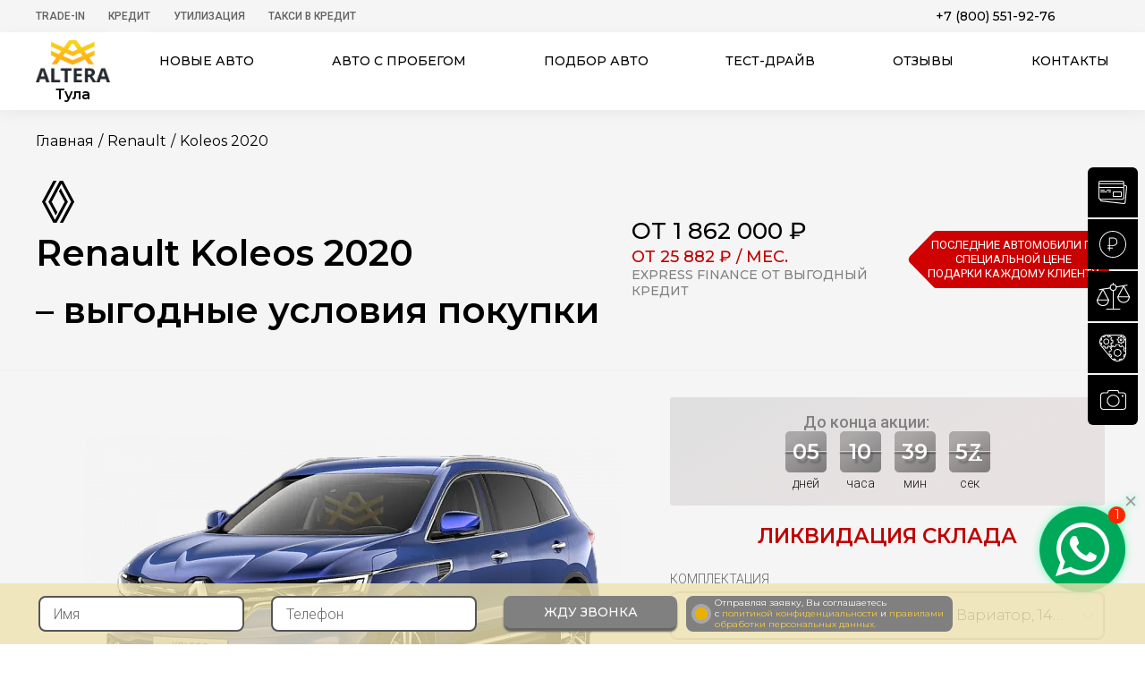

--- FILE ---
content_type: text/html; charset=utf-8
request_url: https://tula.altera-auto.ru/renault/koleos-new/
body_size: 50931
content:
<!doctype html><html lang="ru-RU" dir="ltr"><head><meta name="yandex-verification" content="3710ce437a9eae07" /><meta name="yandex-verification" content="c2058b30b73e18bf" /><meta name="yandex-verification" content="2dd3f231b872970b" /><meta name="viewport" content="width=device-width, initial-scale=1.0"><meta http-equiv="X-UA-Compatible" content="ie=edge"><meta name="HandheldFriendly" content="true"><meta name="MobileOptimized" content="width"><meta name="author" content="Автосалон Альтера"><meta name="apple-mobile-web-app-capable" content="yes"><meta name="copyright" lang="ru" content="Официальный дилер в Москве"><meta name="format-detection" content="telephone=no"><meta name="apple-mobile-web-app-title" content="Продажа новых авто"><meta name="application-name" content="Новые автомобили - цены и комплектации"><meta name="msapplication-TileColor" content="#2e3239"><meta name="theme-color" content="#2e3239"><link rel="apple-touch-icon" sizes="180x180" href="/apple-touch-icon.webp"><link rel="shortcut icon" href="/local/templates/altera/f/favicon.ico" type="image/x-icon" /><meta http-equiv="Content-Type" content="text/html; charset=utf-8" /><meta name="description" content="Renault Koleos 2020: продажа новых авто в Москве. Низкие цены, удобное оформление, кредит, рассрочка." /><link href="/bitrix/js/ui/design-tokens/dist/ui.design-tokens.min.css?171949702323463" type="text/css"  rel="stylesheet" /><link href="/bitrix/cache/css/s6/altera/page_22b1d72cdee930acc4bff7f1d99b8bbd/page_22b1d72cdee930acc4bff7f1d99b8bbd_v1.css?174532575211080" type="text/css"  rel="stylesheet" /><link href="/bitrix/cache/css/s6/altera/template_0011f2b80e898e1ac2e68f99912884a2/template_0011f2b80e898e1ac2e68f99912884a2_v1.css?1760364548530456" type="text/css"  data-template-style="true" rel="stylesheet" /><link href="/bitrix/panel/main/popup.min.css?171680735420774" type="text/css"  data-template-style="true"  rel="stylesheet" /><script>if(!window.BX)window.BX={};if(!window.BX.message)window.BX.message=function(mess){if(typeof mess==='object'){for(let i in mess) {BX.message[i]=mess[i];} return true;}};</script><script>(window.BX||top.BX).message({"JS_CORE_LOADING":"Загрузка...","JS_CORE_NO_DATA":"- Нет данных -","JS_CORE_WINDOW_CLOSE":"Закрыть","JS_CORE_WINDOW_EXPAND":"Развернуть","JS_CORE_WINDOW_NARROW":"Свернуть в окно","JS_CORE_WINDOW_SAVE":"Сохранить","JS_CORE_WINDOW_CANCEL":"Отменить","JS_CORE_WINDOW_CONTINUE":"Продолжить","JS_CORE_H":"ч","JS_CORE_M":"м","JS_CORE_S":"с","JSADM_AI_HIDE_EXTRA":"Скрыть лишние","JSADM_AI_ALL_NOTIF":"Показать все","JSADM_AUTH_REQ":"Требуется авторизация!","JS_CORE_WINDOW_AUTH":"Войти","JS_CORE_IMAGE_FULL":"Полный размер"});</script><script src="/bitrix/js/main/core/core.min.js?1729591729225181"></script><script>BX.Runtime.registerExtension({"name":"main.core","namespace":"BX","loaded":true});</script><script>BX.setJSList(["\/bitrix\/js\/main\/core\/core_ajax.js","\/bitrix\/js\/main\/core\/core_promise.js","\/bitrix\/js\/main\/polyfill\/promise\/js\/promise.js","\/bitrix\/js\/main\/loadext\/loadext.js","\/bitrix\/js\/main\/loadext\/extension.js","\/bitrix\/js\/main\/polyfill\/promise\/js\/promise.js","\/bitrix\/js\/main\/polyfill\/find\/js\/find.js","\/bitrix\/js\/main\/polyfill\/includes\/js\/includes.js","\/bitrix\/js\/main\/polyfill\/matches\/js\/matches.js","\/bitrix\/js\/ui\/polyfill\/closest\/js\/closest.js","\/bitrix\/js\/main\/polyfill\/fill\/main.polyfill.fill.js","\/bitrix\/js\/main\/polyfill\/find\/js\/find.js","\/bitrix\/js\/main\/polyfill\/matches\/js\/matches.js","\/bitrix\/js\/main\/polyfill\/core\/dist\/polyfill.bundle.js","\/bitrix\/js\/main\/core\/core.js","\/bitrix\/js\/main\/polyfill\/intersectionobserver\/js\/intersectionobserver.js","\/bitrix\/js\/main\/lazyload\/dist\/lazyload.bundle.js","\/bitrix\/js\/main\/polyfill\/core\/dist\/polyfill.bundle.js","\/bitrix\/js\/main\/parambag\/dist\/parambag.bundle.js"]);
</script><script>BX.Runtime.registerExtension({"name":"ui.design-tokens","namespace":"window","loaded":true});</script><script>BX.Runtime.registerExtension({"name":"main.pageobject","namespace":"window","loaded":true});</script><script>(window.BX||top.BX).message({"JS_CORE_LOADING":"Загрузка...","JS_CORE_NO_DATA":"- Нет данных -","JS_CORE_WINDOW_CLOSE":"Закрыть","JS_CORE_WINDOW_EXPAND":"Развернуть","JS_CORE_WINDOW_NARROW":"Свернуть в окно","JS_CORE_WINDOW_SAVE":"Сохранить","JS_CORE_WINDOW_CANCEL":"Отменить","JS_CORE_WINDOW_CONTINUE":"Продолжить","JS_CORE_H":"ч","JS_CORE_M":"м","JS_CORE_S":"с","JSADM_AI_HIDE_EXTRA":"Скрыть лишние","JSADM_AI_ALL_NOTIF":"Показать все","JSADM_AUTH_REQ":"Требуется авторизация!","JS_CORE_WINDOW_AUTH":"Войти","JS_CORE_IMAGE_FULL":"Полный размер"});</script><script>BX.Runtime.registerExtension({"name":"window","namespace":"window","loaded":true});</script><script>(window.BX||top.BX).message({"LANGUAGE_ID":"ru","FORMAT_DATE":"DD.MM.YYYY","FORMAT_DATETIME":"DD.MM.YYYY HH:MI:SS","COOKIE_PREFIX":"BITRIX_SM","SERVER_TZ_OFFSET":"10800","UTF_MODE":"Y","SITE_ID":"s6","SITE_DIR":"\/","USER_ID":"","SERVER_TIME":1769001599,"USER_TZ_OFFSET":0,"USER_TZ_AUTO":"Y","bitrix_sessid":"17b1e3c0e3f3732e2ebff5477c3e3a37"});</script><script src="/bitrix/js/main/pageobject/pageobject.min.js?1716808576570"></script><script src="/bitrix/js/main/core/core_window.js?171680858098766"></script><script>BX.setCSSList(["\/local\/templates\/altera\/components\/onEXHovia\/catalog.cars\/.default\/style.css","\/bitrix\/templates\/sky_cars_main\/js\/fancybox\/jquery.fancybox.css","\/local\/templates\/altera\/css\/swiper-bundle.min.css","\/local\/templates\/altera\/css\/common.css","\/local\/templates\/altera\/css\/new_credit.css","\/local\/templates\/altera\/css\/jquery.mCustomScrollbar.min.css","\/local\/templates\/altera\/css\/present.css","\/local\/templates\/altera\/styles.css","\/local\/templates\/altera\/template_styles.css"]);</script><script src="/local/templates/altera/js/common.js?1716812860375188"></script><script src="/local/templates/altera/js/jquery.mCustomScrollbar.concat.min.js?1716812859125991"></script><script src="/local/templates/altera/js/swiper-bundle.min.js?1740409965150447"></script><script src="/local/templates/altera/js/scripts.js?176036454882807"></script><script src="/local/templates/altera/js/masked.min.js?17168128604168"></script><script src="/local/templates/altera/js/sendForm.js?17168128601705"></script><script src="/local/templates/altera/js/present.js?1716812859527"></script><script src="/local/templates/altera/js/tubelazy.js?17168128601915"></script><script src="/local/components/belberry/testdrive/templates/.default/script.js?17168128153833"></script><script src="/bitrix/templates/sky_cars_main/js/fancybox/jquery.fancybox.pack.js?171680768322595"></script><script src="/local/templates/altera/js/equp.min.js?17168128603716"></script><title>Renault Koleos 2020 1 862 000 рублей  – купить в Москве</title><!-- Yandex.Metrika counter --><script type="text/javascript" >
   (function(m,e,t,r,i,k,a){m[i]=m[i]||function(){(m[i].a=m[i].a||[]).push(arguments)};
   m[i].l=1*new Date();
   for (var j = 0; j < document.scripts.length; j++) {if (document.scripts[j].src === r) { return; }}
   k=e.createElement(t),a=e.getElementsByTagName(t)[0],k.async=1,k.src=r,a.parentNode.insertBefore(k,a)})
   (window, document, "script", "https://mc.yandex.ru/metrika/tag.js", "ym");

   ym(36924525, "init", {
        clickmap:true,
        trackLinks:true,
        accurateTrackBounce:true,
        webvisor:true,
        ecommerce:"dataLayer"
   });
</script><noscript><div><img src="https://mc.yandex.ru/watch/36924525" style="position:absolute; left:-9999px;" alt="" /></div></noscript><!-- /Yandex.Metrika counter --></head><body style="overflow-x: hidden;"><div itemscope itemtype="https://schema.org/AutoDealer"><meta itemprop="name" content="Автосалон Альтера"><meta itemprop="image" content="https://tula.altera-auto.ru/local/templates/altera/img/logo_big.jpg"><meta itemprop="telephone" content="8 800 551 81 32"><meta itemprop="address" content="Москва, 27 км. МКАД"><meta itemprop="logo" content="https://altera-auto.ru/local/templates/altera/img/logotype.png" /><div itemscope itemprop="address" itemtype="http://schema.org/PostalAddress"><meta itemprop="postalCode" content="115582"><meta itemprop="addressLocality" content="г. Москва"><meta itemprop="streetAddress" content="27 км МКАД (внешняя сторона)
м. Домодедовская"><header class="header" id="begin_page"><!-- Yandex.Metrika counter --><noscript><div><img src="https://mc.yandex.ru/watch/36924525" style="position:absolute; left:-9999px;" alt="" /></div></noscript><!-- /Yandex.Metrika counter --><div class="top"><div class="wrapper clear"><ul class="pull-left medium list-unstyle list-inline"><li  ><a href="/trade-in-form/" >Trade-In</a></li><li class="sub-menu" ><a href="/credit/" >Кредит</a><div class="child"><ul class="list-unstyle list-inline"><li><a href="/credit2/">семейный автомобиль</a></li><li><a href="/credit3/">первый автомобиль</a></li><li><a href="/credit-med/">MED-кредит</a></li></ul><div class="btn-close"></div></div></li><li  ><a href="/gosudarstvennaja-programma-utilizacii-avtomobilej/" >Утилизация</a></li><li  ><a href="/steps/" >Такси в кредит</a></li></ul><div class="pull-right phones clear"><div class="call-back-btn-wrap"></div><div class=""><a class="tellLine" href="tel:+78005519276">+7 (800) 551-92-76</a></div></div></div></div><div class="bottom"><div class="wrapper clear"><a href="/" class="logotype pull-left"><img src="/local/templates/altera/img/logotype.webp" alt="Автосалон Альтера"><div class="sity-name-top">Тула</div></a><nav class="medium"><div class="collapse"><div></div><div></div><div></div></div><ul class="list-unstyle flex flex-between"><li class="sub_menu"><a href="/vse/">Новые авто</a><div class="child" style="display: none;" ><ul class="wrapper"><li ><a href="/hyundai/"><div class="logo-auto bg-hyundai"></div>Hyundai</a></li><li ><a href="/ki/"><div class="logo-auto bg-kia"></div>Kia</a></li><li ><a href="/toyota/"><div class="logo-auto bg-toyota"></div>Toyota</a></li><li ><a href="/nissan/"><div class="logo-auto bg-nissan"></div>Nissan</a></li><li ><a href="/mazda/"><div class="logo-auto bg-mazda"></div>Mazda</a></li><li ><a href="/mitsubishi/"><div class="logo-auto bg-mitsubishi"></div>Mitsubishi</a></li><li ><a href="/ford/"><div class="logo-auto bg-ford"></div>Ford</a></li><li ><a href="/skoda/"><div class="logo-auto bg-skoda"></div>Skoda</a></li><li ><a href="/opel/"><div class="logo-auto bg-opel"></div>Opel</a></li><li ><a href="/chevrolet/"><div class="logo-auto bg-chevrolet"></div>Chevrolet</a></li><li ><a href="/lada/"><div class="logo-auto bg-lada"></div>Lada</a></li><li ><a href="/renault/"><div class="logo-auto bg-renault"></div>Renault</a></li><li ><a href="/citroen/"><div class="logo-auto bg-citroen"></div>Citroen</a></li><li ><a href="/changan/"><div class="logo-auto bg-changan"></div>Changan</a></li><li ><a href="/baic/"><div class="logo-auto bg-baic"></div>BAIC</a></li><li ><a href="/brilliance/"><div class="logo-auto bg-brilliance"></div>Brilliance</a></li><li ><a href="/chery/"><div class="logo-auto bg-chery"></div>Chery</a></li><li ><a href="/datsun/"><div class="logo-auto bg-datsun"></div>Datsun</a></li><li ><a href="/dongfeng/"><div class="logo-auto bg-dongfeng"></div>DongFeng</a></li><li ><a href="/dw-hower/"><div class="logo-auto bg-dwhower"></div>DWHower</a></li><li ><a href="/evolute/"><div class="logo-auto bg-evolute"></div>Evolute</a></li><li ><a href="/exeed/"><div class="logo-auto bg-exeed"></div>Exeed</a></li><li ><a href="/faw/"><div class="logo-auto bg-faw"></div>FAW</a></li><li ><a href="/forthing/"><div class="logo-auto bg-forthing"></div>Forthing</a></li><li ><a href="/foton/"><div class="logo-auto bg-foton"></div>Foton</a></li><li ><a href="/gac/"><div class="logo-auto bg-gac"></div>GAC</a></li><li ><a href="/geely/"><div class="logo-auto bg-geely"></div>Geely</a></li><li ><a href="/greatwall/"><div class="logo-auto bg-greatwall"></div>GreatWall</a></li><li ><a href="/haima/"><div class="logo-auto bg-haima"></div>Haima</a></li><li ><a href="/haval/"><div class="logo-auto bg-haval"></div>Haval</a></li><li ><a href="/honda/"><div class="logo-auto bg-honda"></div>Honda</a></li><li ><a href="/jac/"><div class="logo-auto bg-jac"></div>JAC</a></li><li ><a href="/jaecoo/"><div class="logo-auto bg-jaecoo"></div>JAECOO</a></li><li ><a href="/jetour/"><div class="logo-auto bg-jetour"></div>Jetour</a></li><li ><a href="/jetta/"><div class="logo-auto bg-jetta"></div>Jetta</a></li><li ><a href="/kaiyi/"><div class="logo-auto bg-kaiyi"></div>Kaiyi</a></li><li ><a href="/knewstar/"><div class="logo-auto bg-knewstar"></div>Knewstar</a></li><li ><a href="/lifan/"><div class="logo-auto bg-lifan"></div>Lifan</a></li><li ><a href="/livan/"><div class="logo-auto bg-livan"></div>Livan</a></li><li ><a href="/mg/"><div class="logo-auto bg-mg"></div>MG</a></li><li ><a href="/omoda/"><div class="logo-auto bg-omoda"></div>Omoda</a></li><li ><a href="/oting/"><div class="logo-auto bg-oting"></div>Oting</a></li><li ><a href="/peugeot/"><div class="logo-auto bg-peugeot"></div>Peugeot</a></li><li ><a href="/ravon/"><div class="logo-auto bg-ravon"></div>Ravon</a></li><li ><a href="/skywell/"><div class="logo-auto bg-skywell"></div>Skywell</a></li><li ><a href="/solaris/"><div class="logo-auto bg-solaris"></div>Solaris</a></li><li ><a href="/soueast/"><div class="logo-auto bg-soueast"></div>SOUEAST</a></li><li ><a href="/ssangyong/"><div class="logo-auto bg-ssangyong"></div>SsangYong</a></li><li ><a href="/suzuki/"><div class="logo-auto bg-suzuki"></div>Suzuki</a></li><li ><a href="/swm/"><div class="logo-auto bg-swm"></div>SWM</a></li><li ><a href="/tank/"><div class="logo-auto bg-tank"></div>Tank</a></li><li ><a href="/uaz/"><div class="logo-auto bg-uaz"></div>UAZ</a></li><li ><a href="/volkswagen/"><div class="logo-auto bg-volkswagen"></div>Volkswagen</a></li><li ><a href="/voyah/"><div class="logo-auto bg-voyah"></div>Voyah</a></li><li ><a href="/xcite/"><div class="logo-auto bg-xcite"></div>Xcite</a></li><li ><a href="/zotye/"><div class="logo-auto bg-zotye"></div>Zotye</a></li><li ><a href="/moskvich/"><div class="logo-auto bg-Москвич"></div>Москвич</a></li></ul><div class="kuzov"><div class="wrapper"><ul class="list-unstyle flex flex-between"><li><a class="btn" href="/vse/khetchbek/">Хэтчбек</a></li><li><a class="btn" href="/vse/pikap/">пикап</a></li><li><a class="btn" href="/vse/miniven/">минивен</a></li><li><a class="btn" href="/vse/universal/">универсал</a></li><li><a class="btn" href="/vse/mikroavtobus/">Микроавтобус</a></li><li><a class="btn" href="/vse/sedan/">седан</a></li><li><a class="btn" href="/vse/krossover/">кроссовер</a></li><li><a class="btn" href="/vse/vnedorozhnik/">внедорожник</a></li><li><a class="btn" href="/vse/liftbek/">Лифтбек</a></li><li><a class="btn" href="/vse/furgon/">Фургон</a></li></ul></div></div></div></li><li class="sub_menu sub-kuzov"><a href="/vse/">Авто по типу</a><div class="child" style="display: none;"><ul class="wrapper"><li><a href="/vse/khetchbek/">Хэтчбек</a></li><li><a href="/vse/pikap/">Пикап</a></li><li><a href="/vse/miniven/">Минивен</a></li><li><a href="/vse/universal/">Универсал</a></li><li><a href="/vse/mikroavtobus/">Микроавтобус</a></li><li><a href="/vse/sedan/">Седан</a></li><li><a href="/vse/krossover/">Кроссовер</a></li><li><a href="/vse/vnedorozhnik/">Внедорожник</a></li><li><a href="/vse/liftbek/">Лифтбек</a></li><li><a href="/vse/furgon/">Фургон</a></li></ul></div></li><li><a href="https://used.altera-auto.ru" rel="noopener" target="_blank">Авто с пробегом</a></li><li class="xs-unvisible"><a href="/help-selecting-auto/">Подбор авто</a></li><li class="xs-visible"><a href="/help-selecting-auto-mobile/">Подбор авто</a></li><li class="xs-visible"><a href="/trade-in-form/">TRADE-IN</a></li><li class="sub_menu sub-kuzov sub-credit"><a href="/credit/">Кредитные программы</a><div class="child" style="display: none;"><ul class="wrapper"><li><a href="/credit2/">Семейный автомобиль</a></li><li><a href="/credit3/">Первый автомобиль</a></li><li><a href="/credit-med/">MED-кредит</a></li><li><a href="/trade-in-form/">Trade-in 2020</a></li></ul></div></li><li class="xs-visible"><a href="/gosudarstvennaja-programma-utilizacii-avtomobilej/">УТИЛИЗАЦИЯ</a></li><li class="xs-unvisible"><a href="#fixedTestdrive" class="btn-testdrive getPopUp" data-fancybox>Тест-драйв</a></li><li class="xs-visible"><a href="/steps/">Такси в кредит</a></li><li><a href="/reviews/">Отзывы</a></li><li><a href="/contacts/">Контакты</a></li><li class="close"></li></ul></nav></div></div></header><main class="auto-page"><div id="fixedTestdrive" class="popup" style="display: none;"><div class="title">Пройди тест-драйв и получи подарок!</div><form class="content_popup testdrive" id="testdrive" method="post"><div class="row"><input type="text" name="name" placeholder="ФИО"><div class="credit-error error-name">Укажите как к Вам обращаться</div></div><div class="row"><div class="select style-select "><select name="mark" disabled onchange="getModel(this);"><option data-id="7" value="Hyundai" >Hyundai</option><option data-id="5" value="Kia" >Kia</option><option data-id="13" value="Toyota" >Toyota</option><option data-id="4" value="Nissan" >Nissan</option><option data-id="10" value="Mazda" >Mazda</option><option data-id="9" value="Mitsubishi" >Mitsubishi</option><option data-id="3" value="Ford" >Ford</option><option data-id="19" value="Skoda" >Skoda</option><option data-id="14" value="Opel" >Opel</option><option data-id="2" value="Chevrolet" >Chevrolet</option><option data-id="12" value="Lada" >Lada</option><option data-id="6" value="Renault" selected>Renault</option><option data-id="24" value="Citroen" >Citroen</option><option data-id="81" value="Changan" >Changan</option><option data-id="157" value="BAIC" >BAIC</option><option data-id="98" value="Brilliance" >Brilliance</option><option data-id="8" value="Chery" >Chery</option><option data-id="65" value="Datsun" >Datsun</option><option data-id="127" value="DongFeng" >DongFeng</option><option data-id="132" value="DWHower" >DWHower</option><option data-id="151" value="Evolute" >Evolute</option><option data-id="149" value="Exeed" >Exeed</option><option data-id="100" value="FAW" >FAW</option><option data-id="159" value="Forthing" >Forthing</option><option data-id="134" value="Foton" >Foton</option><option data-id="143" value="GAC" >GAC</option><option data-id="22" value="Geely" >Geely</option><option data-id="16" value="GreatWall" >GreatWall</option><option data-id="21" value="Haima" >Haima</option><option data-id="126" value="Haval" >Haval</option><option data-id="129" value="Honda" >Honda</option><option data-id="137" value="JAC" >JAC</option><option data-id="163" value="JAECOO" >JAECOO</option><option data-id="161" value="Jetour" >Jetour</option><option data-id="158" value="Jetta" >Jetta</option><option data-id="152" value="Kaiyi" >Kaiyi</option><option data-id="169" value="Knewstar" >Knewstar</option><option data-id="20" value="Lifan" >Lifan</option><option data-id="160" value="Livan" >Livan</option><option data-id="167" value="MG" >MG</option><option data-id="150" value="Omoda" >Omoda</option><option data-id="166" value="Oting" >Oting</option><option data-id="131" value="Peugeot" >Peugeot</option><option data-id="107" value="Ravon" >Ravon</option><option data-id="154" value="Skywell" >Skywell</option><option data-id="165" value="Solaris" >Solaris</option><option data-id="170" value="SOUEAST" >SOUEAST</option><option data-id="128" value="SsangYong" >SsangYong</option><option data-id="130" value="Suzuki" >Suzuki</option><option data-id="164" value="SWM" >SWM</option><option data-id="155" value="Tank" >Tank</option><option data-id="133" value="UAZ" >UAZ</option><option data-id="15" value="Volkswagen" >Volkswagen</option><option data-id="153" value="Voyah" >Voyah</option><option data-id="168" value="Xcite" >Xcite</option><option data-id="99" value="Zotye" >Zotye</option><option data-id="156" value="Москвич" >Москвич</option><option data-id="101" value="Хиты продаж" >Хиты продаж</option></select></div><div class="credit-error error-mark">Укажите марку</div></div><div class="row"><div class="select style-select "><select name="model" disabled onchange="getEqups(this);"><option id="model-429137" atr_price="" value="Logan Stepway New"  atr_price_credit="" atr_course_eur="74" atr_course_usd="66">Logan Stepway New</option><option id="model-162" atr_price="" value="Logan"  atr_price_credit="" atr_course_eur="74" atr_course_usd="66">Logan</option><option id="model-429136" atr_price="" value="Logan New"  atr_price_credit="" atr_course_eur="74" atr_course_usd="66">Logan New</option><option id="model-429139" atr_price="" value="Sandero Stepway New"  atr_price_credit="" atr_course_eur="74" atr_course_usd="66">Sandero Stepway New</option><option id="model-24255" atr_price="" value="Sandero"  atr_price_credit="" atr_course_eur="74" atr_course_usd="66">Sandero</option><option id="model-429138" atr_price="" value="Sandero New"  atr_price_credit="" atr_course_eur="74" atr_course_usd="66">Sandero New</option><option id="model-165" atr_price="" value="Duster"  atr_price_credit="" atr_course_eur="74" atr_course_usd="66">Duster</option><option id="model-429804" atr_price="" value="Duster New"  atr_price_credit="" atr_course_eur="74" atr_course_usd="66">Duster New</option><option id="model-167" atr_price="" value="Koleos"  atr_price_credit="" atr_course_eur="74" atr_course_usd="66">Koleos</option><option id="model-356836" atr_price="" value="Koleos 2020" selected atr_price_credit="" atr_course_eur="74" atr_course_usd="66">Koleos 2020</option><option id="model-205772" atr_price="" value="Kaptur"  atr_price_credit="" atr_course_eur="74" atr_course_usd="66">Kaptur</option><option id="model-429620" atr_price="" value="Kaptur New"  atr_price_credit="" atr_course_eur="74" atr_course_usd="66">Kaptur New</option><option id="model-429416" atr_price="" value="Arkana New"  atr_price_credit="" atr_course_eur="74" atr_course_usd="66">Arkana New</option><option id="model-401052" atr_price="" value="Dokker"  atr_price_credit="" atr_course_eur="74" atr_course_usd="66">Dokker</option><option id="model-333250" atr_price="" value="Fluence"  atr_price_credit="" atr_course_eur="74" atr_course_usd="66">Fluence</option><option id="model-429563" atr_price="" value="Dokker Stepway"  atr_price_credit="" atr_course_eur="74" atr_course_usd="66">Dokker Stepway</option><option id="model-166" atr_price="" value="Megane"  atr_price_credit="" atr_course_eur="74" atr_course_usd="66">Megane</option></select></div><div class="credit-error error-model">Укажите модель</div></div><div class="row"><div class="select style-select "><select name="equp" ><option data-price="1313700" rel="1313700" value="2.0 CVT 4x4 Comfort, Вариатор, 144  лс." >2.0 CVT 4x4 Comfort, Вариатор, 144  лс.</option><option data-price="1458500" rel="1458500" value="2.0 CVT 4x4 Executive, Вариатор, 144  лс." >2.0 CVT 4x4 Executive, Вариатор, 144  лс.</option><option data-price="1744700" rel="1744700" value="2.5 CVT 4x4 Premium, Вариатор, 171  лс." >2.5 CVT 4x4 Premium, Вариатор, 171  лс.</option><option data-price="1888700" rel="1888700" value="2.0 dCi CVT 4x4 Premium, Вариатор, 177  лс." >2.0 dCi CVT 4x4 Premium, Вариатор, 177  лс.</option></select></div><div class="credit-error error-compl">Укажите комплектацию</div></div><br><br><div class="row"><input type="date" name="date" min="2026-01-21" max="2100-01-01"><div class="credit-error error-date">Укажите дату</div></div><div class="row"><input type="tel" name="phone" placeholder="Телефон"><div class="credit-error error-phone">Укажите правильно телефон</div></div><input type="hidden" value="39" name="type"><div class="row row-last"><button type="submit" style="margin-bottom: 10px;" class="btn js_btn-cth">Записаться</button><div class="new__credit-agreement"><input type="checkbox" class="custom-checkbox" id="happy212" name="happy" value="yes" checked required><label for="happy212"></label><div class="agreement_text">
                    Отправляя заявку, Вы соглашаетесь <br> с <a href="/policy/">политикой конфиденциальности</a> и <a href="/local/templates/altera/img/user-agreement-altera.pdf">правилами <br> обработки персональных данных.</a></div></div></div><input type="hidden" name="url" value="http://tula.altera-auto.ru/renault/koleos-new/"><input type="hidden" value="testdrive" name="action"><input type='hidden' name='comagicid'></form></div><script>
        //  $(document).ready(function(){ getEqup($('#fixedTestdrive select["name=model"]')); })
    </script><div id="fixedPrice" class="popup" style="display: none;"><div class="popup-content"><div class="title text-center">Зафиксируйте стоимость автомобиля до момента визита в автосалон</div><form class="content_popup testdrive" id="fixtestdrive" method="post"><div class="flex"><div class="left"><div class="row"><input type="text" name="name" placeholder="ФИО"><div class="credit-error error-name">Укажите как к Вам обращаться</div><div class="select style-select "><select name="mark" disabled onchange="getModel(this);"><option value="">Марка автомобиля </option><option id="mark-7" value="Hyundai" >Hyundai</option><option id="mark-5" value="Kia" >Kia</option><option id="mark-13" value="Toyota" >Toyota</option><option id="mark-4" value="Nissan" >Nissan</option><option id="mark-10" value="Mazda" >Mazda</option><option id="mark-9" value="Mitsubishi" >Mitsubishi</option><option id="mark-3" value="Ford" >Ford</option><option id="mark-19" value="Skoda" >Skoda</option><option id="mark-14" value="Opel" >Opel</option><option id="mark-2" value="Chevrolet" >Chevrolet</option><option id="mark-12" value="Lada" >Lada</option><option id="mark-6" value="Renault" selected>Renault</option><option id="mark-24" value="Citroen" >Citroen</option><option id="mark-81" value="Changan" >Changan</option><option id="mark-157" value="BAIC" >BAIC</option><option id="mark-98" value="Brilliance" >Brilliance</option><option id="mark-8" value="Chery" >Chery</option><option id="mark-65" value="Datsun" >Datsun</option><option id="mark-127" value="DongFeng" >DongFeng</option><option id="mark-132" value="DWHower" >DWHower</option><option id="mark-151" value="Evolute" >Evolute</option><option id="mark-149" value="Exeed" >Exeed</option><option id="mark-100" value="FAW" >FAW</option><option id="mark-159" value="Forthing" >Forthing</option><option id="mark-134" value="Foton" >Foton</option><option id="mark-143" value="GAC" >GAC</option><option id="mark-22" value="Geely" >Geely</option><option id="mark-16" value="GreatWall" >GreatWall</option><option id="mark-21" value="Haima" >Haima</option><option id="mark-126" value="Haval" >Haval</option><option id="mark-129" value="Honda" >Honda</option><option id="mark-137" value="JAC" >JAC</option><option id="mark-163" value="JAECOO" >JAECOO</option><option id="mark-161" value="Jetour" >Jetour</option><option id="mark-158" value="Jetta" >Jetta</option><option id="mark-152" value="Kaiyi" >Kaiyi</option><option id="mark-169" value="Knewstar" >Knewstar</option><option id="mark-20" value="Lifan" >Lifan</option><option id="mark-160" value="Livan" >Livan</option><option id="mark-167" value="MG" >MG</option><option id="mark-150" value="Omoda" >Omoda</option><option id="mark-166" value="Oting" >Oting</option><option id="mark-131" value="Peugeot" >Peugeot</option><option id="mark-107" value="Ravon" >Ravon</option><option id="mark-154" value="Skywell" >Skywell</option><option id="mark-165" value="Solaris" >Solaris</option><option id="mark-170" value="SOUEAST" >SOUEAST</option><option id="mark-128" value="SsangYong" >SsangYong</option><option id="mark-130" value="Suzuki" >Suzuki</option><option id="mark-164" value="SWM" >SWM</option><option id="mark-155" value="Tank" >Tank</option><option id="mark-133" value="UAZ" >UAZ</option><option id="mark-15" value="Volkswagen" >Volkswagen</option><option id="mark-153" value="Voyah" >Voyah</option><option id="mark-168" value="Xcite" >Xcite</option><option id="mark-99" value="Zotye" >Zotye</option><option id="mark-156" value="Москвич" >Москвич</option><option id="mark-101" value="Хиты продаж" >Хиты продаж</option></select></div><div class="credit-error error-mark">Укажите марку</div><div class="select style-select "><select name="model" disabled onchange="getEqups(this);"><option id="model-429137" atr_price="" value="Logan Stepway New"  atr_price_credit="" atr_course_eur="74" atr_course_usd="66">Logan Stepway New</option><option id="model-162" atr_price="" value="Logan"  atr_price_credit="" atr_course_eur="74" atr_course_usd="66">Logan</option><option id="model-429136" atr_price="" value="Logan New"  atr_price_credit="" atr_course_eur="74" atr_course_usd="66">Logan New</option><option id="model-429139" atr_price="" value="Sandero Stepway New"  atr_price_credit="" atr_course_eur="74" atr_course_usd="66">Sandero Stepway New</option><option id="model-24255" atr_price="" value="Sandero"  atr_price_credit="" atr_course_eur="74" atr_course_usd="66">Sandero</option><option id="model-429138" atr_price="" value="Sandero New"  atr_price_credit="" atr_course_eur="74" atr_course_usd="66">Sandero New</option><option id="model-165" atr_price="" value="Duster"  atr_price_credit="" atr_course_eur="74" atr_course_usd="66">Duster</option><option id="model-429804" atr_price="" value="Duster New"  atr_price_credit="" atr_course_eur="74" atr_course_usd="66">Duster New</option><option id="model-167" atr_price="" value="Koleos"  atr_price_credit="" atr_course_eur="74" atr_course_usd="66">Koleos</option><option id="model-356836" atr_price="" value="Koleos 2020" selected  atr_price_credit="" atr_course_eur="74" atr_course_usd="66">Koleos 2020</option><option id="model-205772" atr_price="" value="Kaptur"  atr_price_credit="" atr_course_eur="74" atr_course_usd="66">Kaptur</option><option id="model-429620" atr_price="" value="Kaptur New"  atr_price_credit="" atr_course_eur="74" atr_course_usd="66">Kaptur New</option><option id="model-429416" atr_price="" value="Arkana New"  atr_price_credit="" atr_course_eur="74" atr_course_usd="66">Arkana New</option><option id="model-401052" atr_price="" value="Dokker"  atr_price_credit="" atr_course_eur="74" atr_course_usd="66">Dokker</option><option id="model-333250" atr_price="" value="Fluence"  atr_price_credit="" atr_course_eur="74" atr_course_usd="66">Fluence</option><option id="model-429563" atr_price="" value="Dokker Stepway"  atr_price_credit="" atr_course_eur="74" atr_course_usd="66">Dokker Stepway</option><option id="model-166" atr_price="" value="Megane"  atr_price_credit="" atr_course_eur="74" atr_course_usd="66">Megane</option></select></div><div class="credit-error error-model">Укажите модель</div><div class="select style-select "><select name="equp" ><option data-price="1313700" rel="1313700" value="2.0 CVT 4x4 Comfort, Вариатор, 144  лс." >2.0 CVT 4x4 Comfort, Вариатор, 144  лс.</option><option data-price="1458500" rel="1458500" value="2.0 CVT 4x4 Executive, Вариатор, 144  лс." >2.0 CVT 4x4 Executive, Вариатор, 144  лс.</option><option data-price="1744700" rel="1744700" value="2.5 CVT 4x4 Premium, Вариатор, 171  лс." >2.5 CVT 4x4 Premium, Вариатор, 171  лс.</option><option data-price="1888700" rel="1888700" value="2.0 dCi CVT 4x4 Premium, Вариатор, 177  лс." >2.0 dCi CVT 4x4 Premium, Вариатор, 177  лс.</option></select></div><div class="credit-error error-compl">Укажите комплектацию</div><input type="text" name="date" placeholder="Дата приезда"><div class="credit-error error-date">Укажите дату</div><input type="tel" name="phone" placeholder="Телефон"><div class="credit-error error-phone">Укажите правильно телефон</div><input type="hidden" value="38" name="type"><input type="hidden" value="testdrive" name="action"><input type='hidden' name='comagicid'><input type="hidden" name="url" value="https://tula.altera-auto.ru/renault/koleos-new/"><input type="hidden" class="modal_price_car" value="1313700" name="price1"><button type="submit" class="btn js_btn-cth">Зафиксировать цену</button><div style="margin-top: 10px;" class="new__credit-agreement"><input type="checkbox" class="custom-checkbox" id="happy-fixtestdrive" name="happy" value="yes" checked required><label for="happy-fixtestdrive"></label><div class="agreement_text">
                                Отправляя заявку, Вы соглашаетесь <br> с <a href="/policy/">политикой конфиденциальности</a> и <a href="/local/templates/altera/img/user-agreement-altera.pdf">правилами <br> обработки персональных данных.</a></div></div></div></div><div class="right"><div class="image_car"><img src="/upload/iblock/0b7/0b77fbe9d1002b420c18d2ebd78b440d.webp" alt=""></div><div class="modal_price_car">Цена: <b>от 1 313 700 &#8381;</b></div><div class="modal_number_reserv">Номер бронирования: <b>65224</b></div></div></div><div class="alert mosc"><img src="/local/templates/altera/img/mapico-min.webp"><span>Автосалон находится в Москве. Покупателям из регионов оплачивается дорога, а также предоставляются дополнительные скидки и подарки.</span></div></form></div></div><script>
        $('#fixtestdrive select[name=equp]').change(function() {
            var cost = $('#fixtestdrive select[name=equp] :selected').attr('data-price');
            $('#fixtestdrive .modal_price_car b').html(cost + ' &#8381;');
            $('input.modal_price_car').val(cost);
        })
        $(document).ready(function() {
            getEqup($('#fixedTestdrive select[name="model"]'));
        })
    </script><div id="goOrder" class="popup" style="display: none;"><div class="popup-content"><div class="title text-center">Оставьте заявку</div><div class="subtitle lato light text-center">Оставьте заявку на экспресс кредит и наши менеджеры подберут для Вас выгодное предложение от банков-партнеров</div><form id="expresscredit"><div class="row"><label>Контактная информация</label><input type="text" name="name" placeholder="Ваше имя"><input type="tel" name="phone" placeholder="Номер телефона"><input type='hidden' name='comagicid'></div><div class="row"><button type="submit" class="btn js_btn-cth">отправить заявку</button><input type="hidden" name="type" value="31"><input type="hidden" value="testdrive" name="action"></div><div class="new__credit-agreement"><input type="checkbox" class="custom-checkbox" id="happygoOrder" name="happy" value="yes" checked required><label for="happygoOrder"></label><div class="agreement_text">
                    Отправляя заявку, Вы соглашаетесь <br> с <a href="/policy/">политикой конфиденциальности</a> и <a href="/local/templates/altera/img/user-agreement-altera.pdf">правилами <br> обработки персональных данных.</a></div></div></form></div></div><div id="goSpecial" class="popup" style="display: none;"><div class="popup-content"><div class="title text-center">Оставьте заявку</div><div class="subtitle lato light text-center">Оставьте заявку и наши менеджеры подберут для Вас выгодное предложение</div><form id="specialform"><div class="row"><label>Контактная информация</label><input type="text" name="name" placeholder="Ваше имя"><input type="tel" name="phone" placeholder="Номер телефона"><input type='hidden' name='comagicid'></div><div class="row"><button type="submit" class="btn js_btn-cth">отправить заявку</button><input type="hidden" name="type" value="31"><input type="hidden" value="testdrive" name="action"></div><div class="new__credit-agreement"><input type="checkbox" class="custom-checkbox" id="happygoSpecial" name="happy" value="yes" checked required><label for="happygoSpecial"></label><div class="agreement_text">
                    Отправляя заявку, Вы соглашаетесь <br> с <a href="/policy/">политикой конфиденциальности</a> и <a href="/local/templates/altera/img/user-agreement-altera.pdf">правилами <br> обработки персональных данных.</a></div></div></form></div></div><div class="form-call-back"><div class="wrapper"><form method="post" id="callback-form"><input type="hidden" name="sessid" id="sessid" value="17b1e3c0e3f3732e2ebff5477c3e3a37" />      <input type="text" name="name" placeholder="Имя"><input type="tel" name="phone" placeholder="Телефон" required><input type="hidden" value="114" name="type"><input type="hidden" name="ID_TYPE" value="203"><input type="hidden" value="testdrive" name="action"><input type="hidden" name="url" value="http://tula.altera-auto.ru/renault/koleos-new/"><button type="submit" class="js_btn-cth" name="sumbit-callback">Жду звонка</button><div style="margin-left: 10px;" class="new__credit-agreement"><input type="checkbox" class="custom-checkbox" id="happy1" name="happy" value="yes" checked required><label for="happy1"></label><div class="agreement_text">
          Отправляя заявку, Вы соглашаетесь <br> с <a href="/policy/">политикой конфиденциальности</a> и <a href="/local/templates/altera/img/user-agreement-altera.pdf">правилами <br> обработки персональных данных.</a></div></div></form></div></div><section id="informer" class=""><div class="card_breadcrumb wrapper" itemscope itemtype="http://schema.org/BreadcrumbList"><a href="/" itemprop="itemListElement" itemscope itemtype="http://schema.org/ListItem"><span itemprop="item"><span itemprop="name">Главная</span></span><meta itemprop="position" content="1" /></a><span class="del">/</span><a href="/renault/" itemprop="itemListElement" itemscope itemtype="http://schema.org/ListItem"><span itemprop="item"><span itemprop="name">Renault</span></span><meta itemprop="position" content="2" /></a><span class="del">/</span><span itemprop="itemListElement" itemscope itemtype="http://schema.org/ListItem"><span itemprop="item"><span itemprop="name">Koleos 2020</span></span><meta itemprop="position" content="3" /></span></div><div class="name_auto" itemscope itemtype="http://schema.org/Product"><div class="wrapper flex flex-between"><div class="title clear"><img itemprop="image" class="js_lazy-load" decoding="async" loading="lazy" data-src="/upload/uf/305/305854a4d60b2ba2843a463b0fb04ed9.webp" alt="Koleos 2020"><div class="titleWrapper"><meta itemprop="brand" content="Renault" /><meta itemprop="description" content="Renault Koleos 2020"><h1><span class="mainTitle" itemprop="name">Renault Koleos 2020</br> – выгодные условия покупки</span></h1></div><div style="display: none;">
          Renault Koleos 2020        </div></div><div class="promo-top clear"><div class="pull-left price_top_info"><div itemprop="offers" itemscope itemtype="http://schema.org/Offer"><meta itemprop="priceCurrency" content="RUB" /><meta itemprop="price" content="1862000" /></div>
            от 1 862 000 ₽<br /><span class="credit_pay">
              от 25 882 ₽ / мес.
            </span><span>Express Finance от Выгодный кредит</span></div><div class="pull-left lato"><a href="#goSpecial" class="getPopUp" style="color:#fff;" data-fancybox>&nbsp;&nbsp;Последние автомобили по специальной цене<br>Подарки каждому клиенту</a></div></div></div></div><div class="wrapper clear detailPageTopWrapper"><!-- === --><div class="row"></div><!-- === --><div class="left pull-left"><!-- modal --><div id="modal-action"><div class="message"><div class="massage-inner"><img class="js_lazy-load" decoding="async" loading="lazy" data-src="/local/templates/altera/img/spring.webp" alt=""><div class="call-me" action=""><div class="call-me-title">Прошу перезвонить <br> для уточнения деталей<br> программы
                кредитования</div><form action="" id="form4mes"><input class="call-me-tel" type="tel" name="phone" id="" placeholder="Ваш телефон" required><input type="text" name="name" id="" placeholder="Ф.И.О"><button class="call-me-submit js_btn-cth" type="submit">Перезвонить</button><input type="hidden" value="85" name="type"><input type="hidden" value="testdrive" name="action"><input type='hidden' name='comagicid'></form></div></div></div></div><a class="shilling-link getPopUp" data-touch="false" href="#modal-action" data-fancybox><img class="js_lazy-load" decoding="async" loading="lazy" data-src="/local/templates/altera/img/shilling.webp" alt=""></a><div class="images"><img class="js_lazy-load" decoding="async" loading="lazy" data-src="/upload/resize_cache/iblock/e47/600_500_1/e471ecedd7e641d3ecc5c858056becd5.webp" src="/upload/resize_cache/iblock/e47/600_500_1/e471ecedd7e641d3ecc5c858056becd5.webp" alt="Цвета Koleos 2020" id="colorImg"></div><div class="colors"><div class="colorTitle" style="opacity: 0;">Цвет: <strong></strong></div><div class="scroll"><div data-color="" class="color selected" data-src="/upload/resize_cache/iblock/e47/600_500_1/e471ecedd7e641d3ecc5c858056becd5.webp" style="background-color:  #254FD3;"></div><div data-color="" class="color " data-src="/upload/resize_cache/iblock/fb2/600_500_1/fb2ff0b3b3d7679d58a9e89a9e086148.webp" style="background-color:  #604F67;"></div><div data-color="" class="color " data-src="/upload/resize_cache/iblock/236/600_500_1/236ee7441b7c831db05610623339e52c.webp" style="background-color:  ;"></div><div data-color="" class="color " data-src="/upload/resize_cache/iblock/4c1/600_500_1/4c1e7fcca2e01c380770925cb3279173.webp" style="background-color:  #232323;"></div><div data-color="" class="color " data-src="/upload/resize_cache/iblock/bbe/600_500_1/bbe94ea5e5640fa1cbec6bb001c5fcf5.webp" style="background-color:  #DAD4C9;"></div><div data-color="" class="color " data-src="/upload/resize_cache/iblock/faa/600_500_1/faa2f2e264222009506d864cf28014a1.webp" style="background-color:  #CFCFCF;"></div><div data-color="" class="color " data-src="/upload/resize_cache/iblock/dca/600_500_1/dca3883fb59503ca2dd317943b08710f.webp" style="background-color:  #F1F1F1;"></div><div data-color="" class="color " data-src="/upload/resize_cache/iblock/3b3/600_500_1/3b36ef7cd80bb08b971119ceef2e9c9f.webp" style="background-color:  #922B2C;"></div><div data-color="" class="color " data-src="/upload/resize_cache/iblock/8d5/600_500_1/8d5fb2bb7fd70674b0b3c92b6646267c.webp" style="background-color:  #C3C4C6;"></div></div><script>
          $('.color').click(function() {
            var src = $(this).data('src');
            var color = $(this).data('color');
            $('#colorImg').attr('src', src);
            if (color) {
              $('.colorTitle strong').text(color);
              $('.colorTitle').css({
                'opacity': 1
              });
            } else {
              $('.colorTitle strong').text('');
              $('.colorTitle').css({
                'opacity': 0
              });
            }
          })
        </script></div></div><script>
      jQuery(document).ready(function($) {
        $('[data-fancybox="shilling"]').fancybox();
        $('[data-fancybox]').fancybox();
      });
    </script><form action="/order-auto/" method="post" id="credit-application"><div class="right pull-right"><div class="price-mobile xs-visible clear"><div class="pull-left"><label class="lato light">Цена по акции</label><div><b><a href="#goSpecial" class="getPopUp" style="color: red; font-size: 20px;" data-fancybox>от 1 862 000 Р</a></b></div></div><div class="pull-right text-right"><label class="lato light">Платеж в месяц</label><div>от <b>25 882 Р</b></div></div></div><div class="date-info lato"><div>До конца акции:</div><div id="countdown_dashboard" class="clear"><div class="dash days_dash"><div class="digit ltr">1</div><div class="digit rtr">0</div><div class="clearfix"></div><span class="dash_title lato">дней</span></div><div class="dash hours_dash"><div class="digit ltr">2</div><div class="digit rtr">0</div><div class="clearfix"></div><span class="dash_title lato">часа</span></div><div class="dash minutes_dash"><div class="digit ltr">0</div><div class="digit rtr">5</div><div class="clearfix"></div><span class="dash_title lato">мин</span></div><div class="dash seconds_dash"><div class="digit ltr">2</div><div class="digit rtr">4</div><div class="clearfix"></div><span class="dash_title lato">сек</span></div></div></div><a href="#goSpecial" class="sale_get getPopUp" data-fancybox>ЛИКВИДАЦИЯ СКЛАДА</a><div class="clear"><div class="prices row"><input type="hidden" name="mark" id="mark" value="Renault" /><input type="hidden" name="model" id="model" value="Koleos 2020" /><div class="row info-complect"><label class="lato light">Комплектация</label><div class="select style-select"><input type="hidden" name="url" value="https://tula.altera-auto.ru/renault/koleos-new/"><select name="equp" id="equp" class="qup"><option data-price="1862000" data-vals="2.0 CVT 4x4 Comfort, от 1 862 000Р., Вариатор, 144  лс." rel="1862000" data-minfuel="9.4" data-speed="187" data-power="144 " data-discount="287000" value="2.0 CVT 4x4 Comfort, от 1 862 000Р., Вариатор, 144  лс." >2.0 CVT 4x4 Comfort, от 1 862 000Р., Вариатор, 144  лс.                    </option><option data-price="2022900" data-vals="2.0 CVT 4x4 Executive, от 2 022 900Р., Вариатор, 144  лс." rel="2022900" data-minfuel="9.4" data-speed="187" data-power="144 " data-discount="287000" value="2.0 CVT 4x4 Executive, от 2 022 900Р., Вариатор, 144  лс." >2.0 CVT 4x4 Executive, от 2 022 900Р., Вариатор, 144  лс.                    </option><option data-price="2340900" data-vals="2.5 CVT 4x4 Premium, от 2 340 900Р., Вариатор, 171  лс." rel="2340900" data-minfuel="10.7" data-speed="199" data-power="171 " data-discount="287000" value="2.5 CVT 4x4 Premium, от 2 340 900Р., Вариатор, 171  лс." >2.5 CVT 4x4 Premium, от 2 340 900Р., Вариатор, 171  лс.                    </option><option data-price="2500900" data-vals="2.0 dCi CVT 4x4 Premium, от 2 500 900Р., Вариатор, 177  лс." rel="2500900" data-minfuel="6.1" data-speed="201" data-power="177 " data-discount="287000" value="2.0 dCi CVT 4x4 Premium, от 2 500 900Р., Вариатор, 177  лс." >2.0 dCi CVT 4x4 Premium, от 2 500 900Р., Вариатор, 177  лс.                    </option></select><script>
                  function annuitetPay(main_price, percent, years) {
                    var month = years * 12;
                    var i = (percent / 12) / 100;

                    var koef = (i * Math.pow((1 + i), month)) / (Math.pow((1 + i), month) - 1);
                    var plat = main_price * koef;

                    return plat;
                  }

                  $('#equp').change(function() {
                    var price = $('#equp option:selected').data('price');
                    var discount = $('#equp option:selected').data('discount');
                    var fuel = $('#equp option:selected').data('minfuel');
                    var power = $('#equp option:selected').data('power');
                    var speed = $('#equp option:selected').data('speed');

                    $('#price, .popup_price b, #informer .price-mobile .pull-left b').text(String(price).replace(/(\d)(?=(\d{3})+([^\d]|$))/g, '$1 ') + ' P');
                    $('#informer .price-mobile .pull-right.text-right b').text(String(Math.ceil(annuitetPay(price, 4.5, 7))).replace(/(\d)(?=(\d{3})+([^\d]|$))/g, '$1 ') + 'P');
                    $('.price_top_info').html(String(price).replace(/(\d)(?=(\d{3})+([^\d]|$))/g, '$1 ') + ' P' + '<br/><span class="credit_pay">' +
                      String(Math.ceil(annuitetPay(price, 4.5, 7))).replace(/(\d)(?=(\d{3})+([^\d]|$))/g, '$1 ') + 'P / мес.</span>');

                    $('#discount').text(discount + 'P');
                    $('.item.fuel b').text(fuel + ' л/100км');
                    $('.item.max_speed b').text(speed + ' км/ч');
                    $('.item.engine_power b').text(power);
                  });
                </script></div></div><div class="row info-btn-mobile"><div class="clear"><a id="" href="#orderAuto" class="show_orderAuto btn wow getPopUp" data-fancybox>оформить заказ</a><a href="/renault/koleos-new/credit/" rel="nofollow noopener" class="btn btn-black  wow fadeInUp">В кредит</a></div></div></div><div class="row"><input type='hidden' name='comagicid'><input type="hidden" name="type" value="137"><input type="text" name="fio" placeholder="Ваше имя" required><input type="tel" name="phone" placeholder="Номер телефона" required></div><div class="row info-btn-desktop flex flex-between"><button data-url="/renault/koleos-new/order-auto/" onClick="ga('send', 'event', 'button', 'zayavka_kredit');" class="btn btn-red  wow fadeInUp js_btn-cth" type="submit" name="sumbit-credit">Оформить заказ</button><button data-url="/credit/" id="" class="btn btn-black wow js_btn-cth" type="submit" name="sumbit-credit">В кредит</button></div><div class="new__credit-agreement"><input type="checkbox" class="custom-checkbox" id="happy2" name="happy" value="yes" checked required><label for="happy2"></label><div class="agreement_text">
              Отправляя заявку, Вы соглашаетесь <br> с <a href="/policy/">политикой конфиденциальности</a> и <a href="/local/templates/altera/img/user-agreement-altera.pdf">правилами <br> обработки персональных данных.</a></div></div><p class="text-no-moscow"><img class="js_lazy-load" decoding="async" loading="lazy" data-src="/local/templates/altera/img/mapico-min.webp"><span>Автосалон находится в Москве. Покупателям из г.&nbsp;Тула оплачивается <br />дорога, а также предоставляются дополнительные скидки и подарки.</span></p></div></div><input type='hidden' name='comagicid'><input style="display:none; margin-top: -2050px;" type="hidden" name="oko_odina" value="" /><input style="display:none; margin-top: -2050px;" type="hidden" name="slovo_odina" value="" /></form><script>
      $('button[type=submit].btn').click(function() {
        if ($(this).data('url')) {
          $(this).parents('form').attr('action', $(this).data('url'));
          return true;
        }
      })
    </script></div><div class="wrapper"><div class="icons-flex-car"><div class="links flex flex-between"><a href="#complectation" class="go_to_link complectation">Комплектации и цены<br>
            Renault Koleos 2020</a><a href="#compare" class="go_to_link features">Технические <br>характеристики</a><a href="#compare" class="go_to_link compare">Сравнение <br>комплектаций</a><a href="#video_auto" class="video_auto getPopUp" data-fancybox>Видео об автомобиле</a><div id="video_auto" style="display: none"><div class="youtube" id="bI4b1r8p_30" data-params="modestbranding=1&showinfo=0&controls=0&vq=hd720" style="width:35vw;height:450px;"></div></div></div><div class="short_feature lato clear"><div class="item fuel"><div class="img pull-left"><img class="js_lazy-load" decoding="async" loading="lazy" data-src="/local/templates/altera/img/fuel.svg" alt="расход"></div><b>9.4 л/100км</b><small class="light">Минимальный расход топлива</small></div><div class="item turbo"><div class="img pull-left"><img class="js_lazy-load" decoding="async" loading="lazy" data-src="/local/templates/altera/img/speedometer.svg" alt="скорость"></div><b> км/ч</b><small class="light">Максимальная скорость</small></div><div class="item engine_power"><div class="img pull-left"><img class="js_lazy-load" decoding="async" loading="lazy" data-src="/local/templates/altera/img/engine.svg" alt="скорость"></div><b>144  л.с.</b><small class="light">Мощность двигателя</small></div></div></div></div></section><script>
  $('.noformcredit').click(function() {
    var form = $('#noformcredit'),
      creditApp = $('#credit-application');

    form.find('input[name=fio]').val(creditApp.find('input[name=fio]').val());
    form.find('input[name=phone]').val(creditApp.find('input[name=phone]').val());
    form.find('input[name=equp]').val(creditApp.find('select[name=equp]').val());

    if (cth) {
      cth.calltouch(form, function(form) {
        cth.submit(form);
      });
    } else {
      form.submit();
    }

    return false;
  });
</script><section id="summer_complect" ><div class="wrapper" style="display: none;"><div class="bs-row"><!-- 1 --><div class="wrapper"><div class="col-xsm-12 col-sm-12 col-md-6"><!-- form --><form class="form-summer-complect" method="post" action="/credit/"><div class="form-summer-complect__title">
                Оставьте заявку <br><span>и получите подарок <br> при покупке авто!</span></div><input type="hidden" name="mark" id="mark" value="Renault" /><input type="hidden" name="model" id="model" value="Koleos 2020" /><input type="hidden" name="type" value="120"><input type="hidden" name="ID_TYPE" value="201"><input type="text" name="fio" placeholder="Ваше имя" required><input type="tel" name="phone" placeholder="+7 (___) ___-__-__" required><input type="hidden" name="url" value="https://tula.altera-auto.ru/renault/koleos-new/"><button class="btn form-summer-complect__btn js_btn-cth" type="submit" name="sumbit-credit">отправить</button></form></div></div><!-- <div class="col-xsm-12 col-sm-12 col-md-6"><div class="summer-complect__info lato"><div class="summer-complect__header"><img class="js_lazy-load" decoding="async" loading="lazy" data-src="/local/templates/altera/img/logotype.webp" alt=""> <span>Тула</span>            </div><div class="summer-complect__content"><div class="summer-complect__title">АКЦИЯ! Комплект резины каждому покупателю!
              </div><p class="summer-complect__action">
                ОПЛАТА ДОРОГИ ДО АВТОСАЛОНА ИНОГОРОДНИМ КЛИЕНТАМ.
              </p></div><div class="summer-complect__footer">
              Наш адрес: г. Москва, 27 км МКАД (внешняя сторона)<br>
              м. Домодедовская (5 мин. общественным транспортом).
            </div></div></div> --></div></div><div class="new__credit-wrapper"><div class="new__credit-form"><form class="form-summer-complect" method="post" action="/credit/"><div class="form-summer-complect__title">
            Оставьте заявку <br><span>и получите подарок <br> при покупке авто!</span></div><input type="hidden" name="mark" id="mark" value="Renault"><input type="hidden" name="model" id="model" value="Koleos 2020"><input type="hidden" name="type" value="120"><input type="text" name="fio" placeholder="Ваше имя"><input type="tel" name="phone" placeholder="+7 (___) ___-__-__" required=""><input type="hidden" name="url" value="https://altera-auto.ru/renault/renault-kaptur/"><button class="btn form-summer-complect__btn js_btn-cth" type="submit" name="sumbit-credit">отправить</button><div class="new__credit-agreement"><input type="checkbox" class="custom-checkbox" id="happy" name="happy" value="yes" checked><label for="happy"></label><div class="agreement_text">
              Нажимая кнопку “Отправить”, Вы соглашаетесь <br> с <a href="/policy/">политикой конфиденциальности</a> и <a href="/local/templates/altera/img/user-agreement-altera.pdf">правилами <br> обработки персональных данных.</a></div></div></form></div><div class="new__credit-right"><div class="new__credit-subttl new__credit-subttl-size"><span>каждому клиенту <br> каско в подарок!</span> <br><br>оплата дороги до автосалона <br> иногородним клиентам</div><div class="new__credit-adress">Наш адрес: г. Москва, 27 км МКАД <br> (внешняя сторона) <br> м. Домодедовская (5 мин. <br> общественным транспортом).</div></div></div></section><!--//--><section id="complectation" class=""><div class="wrapper"><h2>Комплектации и цены Renault Koleos 2020</h2><p>Выберите интересующие вас комплектации</p><div class="complects-list"><form action="" method="POST" id="form_eq"><div class="complect lato"><div class="title" ><b class="lato">2.0 CVT</b></div><div class="row light " onclick="(e) => {e.preventDefault()}" itemprop="offers" itemtype="https://schema.org/Offer" itemscope><meta itemprop="name" content="2.0 CVT 4x4 Comfort"><meta itemprop="price" content="1862000"><meta itemprop="priceCurrency" content="RUB"><link itemprop="availability" href="https://schema.org/InStock"><div class="visible flex" onclick="(e) => {e.preventDefault()}"><div class="div_class_info"><a href="/renault/koleos-new/2-0-cvt_4x4-comfort_144-hp_full/" title="Перейти на страницу комплектации">                                             4x4 Comfort                                            </a>                                    </div><div>Вариатор</div><div>Бензин</div><div>144 л.с.</div><div>Полный</div><div><del class="light"></del></div><div><div class="price" style="display:none;"><span class="changePriceEqp"  data-originalprice="1862000">1 862 000</span> ₽</div><div class="price"><span class="changePriceEq1p"  data-originalprice="1862000">от 1 862 000</span> ₽</div></div><div class="complect-list-btns"><div class="mobile-hidden"><a data-fancybox data-equp="2.0 CVT 4x4 Comfort, от 1 862 000Р., Вариатор, 144  лс." href="#orderAuto " class="btn btn-black btn-select getPopUp greyBtn">В кредит</a></div><div><a data-fancybox data-equp="2.0 CVT 4x4 Comfort, от 1 862 000Р., Вариатор, 144  лс." href="#orderAuto" class="btn btn-select getPopUp yellowBtn">Забронировать</a></div></div></div><div class="more_info clear" ></ul><ul class="list-unstyle">                                                    <li>БЕЗОПАСНОСТЬ</li><li>Антиблокировочная система (ABS)</li><li>Система распределения тормозного усилия (EBD)</li><li>Вспомогательная система торможения (BAS)</li><li>Задний парктроник </li><li>Система электронного контроля устойчивости (ESP)</li><li>Система помощи при старте на подъеме (HAC)</li><li>Круиз-контроль</li><li>Система адаптивного освещения дороги (AFS)</li><li>Индикатор падения давления в шинах</li><li>Система помощи при спуске с горы (DAC)</li><li>Трехточечный ремень безопасности</li><li>ЭРА-ГЛОНАСС</li><li>Дополнительный стоп-сигнал</li><li>Активный подголовник</li><li>Передняя подвеска Независимая, амортизационная стойка типа МакФерсон</li><li>Задняя подвеска Независимая, многорычажная</li><li>Передний стабилизатор</li><li>Задний стабилизатор</li><li>Блокировка центрального дифференциала</li></ul><ul class="list-unstyle">                                                    <li>ЭКСТЕРЬЕР</li><li>Передние противотуманные фары</li><li>Датчик света</li><li>Галогенные фары</li><li>Cветодиодные задние фонари</li><li>Светодиодные ходовые огни</li><li>Задние противотуманные фонари</li><li>Электроподогрев зеркал</li><li>Электропривод боковых зеркал</li><li>Боковые зеркала с повторителями указателей поворота</li><li>Алюминиевые колесные диски</li><li>Передние диски 18\"</li><li>Задние диски 18\"</li></ul><ul class="list-unstyle">                                                    <li>ИНТЕРЬЕР</li><li>Радио</li><li>Дополнительное оборудование аудиосистемы 8 динамиков, USB, AUX, SD</li><li>Поддержка MP3</li><li>Hands free</li><li>Регулировка передних сидений Ручная регулировка передних сидений</li><li>Второй ряд сидений складывается в соотношении 60/40</li><li>Разделительный подлокотник спереди</li><li>Разделительный подлокотник сзади</li><li>Карманы на спинках передних сидений</li><li>Кондиционер</li><li>Климат-контроль</li><li>Раздельный климат-контроль 2 зоны</li></div></div><div class="row light " onclick="(e) => {e.preventDefault()}" itemprop="offers" itemtype="https://schema.org/Offer" itemscope><meta itemprop="name" content="2.0 CVT 4x4 Executive"><meta itemprop="price" content="2022900"><meta itemprop="priceCurrency" content="RUB"><link itemprop="availability" href="https://schema.org/InStock"><div class="visible flex" onclick="(e) => {e.preventDefault()}"><div class="div_class_info"><a href="/renault/koleos-new/2-0-cvt_4x4-executive_144-hp_full/" title="Перейти на страницу комплектации">                                             4x4 Executive                                            </a>                                    </div><div>Вариатор</div><div>Бензин</div><div>144 л.с.</div><div>Полный</div><div><del class="light"></del></div><div><div class="price" style="display:none;"><span class="changePriceEqp"  data-originalprice="2022900">2 022 900</span> ₽</div><div class="price"><span class="changePriceEq1p"  data-originalprice="2022900">от 2 022 900</span> ₽</div></div><div class="complect-list-btns"><div class="mobile-hidden"><a data-fancybox data-equp="2.0 CVT 4x4 Executive, от 2 022 900Р., Вариатор, 144  лс." href="#orderAuto " class="btn btn-black btn-select getPopUp greyBtn">В кредит</a></div><div><a data-fancybox data-equp="2.0 CVT 4x4 Executive, от 2 022 900Р., Вариатор, 144  лс." href="#orderAuto" class="btn btn-select getPopUp yellowBtn">Забронировать</a></div></div></div><div class="more_info clear" ></ul><ul class="list-unstyle">                                                    <li>БЕЗОПАСНОСТЬ</li><li>Антиблокировочная система (ABS)</li><li>Система распределения тормозного усилия (EBD)</li><li>Вспомогательная система торможения (BAS)</li><li>Задний парктроник</li><li>Система электронного контроля устойчивости (ESP)</li><li>Система помощи при старте на подъеме (HAC)</li><li>Круиз-контроль</li><li>Передний парктроник</li><li>Система контроля усталости водителя</li><li>Система адаптивного освещения дороги (AFS)</li><li>Индикатор падения давления в шинах</li><li>Система помощи при спуске с горы (DAC)</li><li>Трехточечный ремень безопасности</li><li>ЭРА-ГЛОНАСС</li><li>Дополнительный стоп-сигнал</li><li>Активный подголовник</li><li>Передняя подвеска Независимая, амортизационная стойка типа МакФерсон</li><li>Задняя подвеска Независимая, многорычажная</li><li>Передний стабилизатор</li><li>Задний стабилизатор</li><li>Блокировка центрального дифференциала</li></ul><ul class="list-unstyle">                                                    <li>ЭКСТЕРЬЕР</li><li>Передние противотуманные фары</li><li>Датчик света</li><li>Галогенные фары</li><li>Cветодиодные задние фонари</li><li>Светодиодные ходовые огни</li><li>Задние противотуманные фонари</li><li>Электроподогрев зеркал</li><li>Электропривод боковых зеркал</li><li>Боковые зеркала с повторителями указателей поворота</li><li>Алюминиевые колесные диски</li><li>Передние диски 18\"</li><li>Задние диски 18\"</li></ul><ul class="list-unstyle">                                                    <li>ИНТЕРЬЕР</li><li>Радио</li><li>Дополнительное оборудование аудиосистемы 8 динамиков, USB, AUX, SD</li><li>Поддержка MP3</li><li>Hands free</li><li>Регулировка передних сидений Ручная регулировка передних сидений</li><li>Второй ряд сидений складывается в соотношении 60/40</li><li>Поясничная опора в передних сиденьях </li><li>Разделительный подлокотник спереди</li><li>Разделительный подлокотник сзади</li><li>Карманы на спинках передних сидений</li><li>Кондиционер</li><li>Климат-контроль</li><li>Раздельный климат-контроль 2 зоны</li></div></div></div><div class="complect lato"><div class="title" ><b class="lato">2.5 CVT</b></div><div class="row light " onclick="(e) => {e.preventDefault()}" itemprop="offers" itemtype="https://schema.org/Offer" itemscope><meta itemprop="name" content="2.5 CVT 4x4 Premium"><meta itemprop="price" content="2340900"><meta itemprop="priceCurrency" content="RUB"><link itemprop="availability" href="https://schema.org/InStock"><div class="visible flex" onclick="(e) => {e.preventDefault()}"><div class="div_class_info"><a href="/renault/koleos-new/2-5-cvt_4x4-premium_171-hp_full/" title="Перейти на страницу комплектации">                                             4x4 Premium                                            </a>                                    </div><div>Вариатор</div><div>Бензин</div><div>171 л.с.</div><div>Полный</div><div><del class="light"></del></div><div><div class="price" style="display:none;"><span class="changePriceEqp"  data-originalprice="2340900">2 340 900</span> ₽</div><div class="price"><span class="changePriceEq1p"  data-originalprice="2340900">от 2 340 900</span> ₽</div></div><div class="complect-list-btns"><div class="mobile-hidden"><a data-fancybox data-equp="2.5 CVT 4x4 Premium, от 2 340 900Р., Вариатор, 171  лс." href="#orderAuto " class="btn btn-black btn-select getPopUp greyBtn">В кредит</a></div><div><a data-fancybox data-equp="2.5 CVT 4x4 Premium, от 2 340 900Р., Вариатор, 171  лс." href="#orderAuto" class="btn btn-select getPopUp yellowBtn">Забронировать</a></div></div></div><div class="more_info clear" ></ul><ul class="list-unstyle">                                                    <li>БЕЗОПАСНОСТЬ</li><li>Антиблокировочная система (ABS)</li><li>Система распределения тормозного усилия (EBD)</li><li>Вспомогательная система торможения (BAS)</li><li>Задний парктроник</li><li>Система электронного контроля устойчивости (ESP)</li><li>Система помощи при старте на подъеме (HAC)</li><li>Круиз-контроль</li><li>Передний парктроник</li><li>Система мониторинга «слепых зон»</li><li>Система контроля усталости водителя</li><li>Интеллектуальная система помощи при парковке (IPA) </li><li>Система адаптивного освещения дороги (AFS)</li><li>Система управления дальним светом </li><li>Индикатор падения давления в шинах</li><li>Система помощи при спуске с горы (DAC)</li><li>Система предотвращения выезда из полосы движения (LKA) </li><li>Трехточечный ремень безопасности</li><li>ЭРА-ГЛОНАСС</li><li>Дополнительный стоп-сигнал</li><li>Активный подголовник</li><li>Передняя подвеска Независимая, амортизационная стойка типа МакФерсон</li><li>Задняя подвеска Независимая, многорычажная</li><li>Передний стабилизатор</li><li>Задний стабилизатор</li><li>Блокировка центрального дифференциала</li></ul><ul class="list-unstyle">                                                    <li>ЭКСТЕРЬЕР</li><li>Электропривод багажника</li><li>Бесконтактное открытие багажника </li><li>Передние противотуманные фары</li><li>Датчик света</li><li>Светодиодные фары</li><li>Cветодиодные задние фонари</li><li>Светодиодные ходовые огни</li><li>Задние противотуманные фонари</li><li>Омыватели передних фар</li><li>Электроподогрев зеркал</li><li>Электропривод боковых зеркал</li><li>Боковые зеркала с повторителями указателей поворота</li><li>Алюминиевые колесные диски</li><li>Размер дисков 18\"</li></ul><ul class="list-unstyle">                                                    <li>ИНТЕРЬЕР</li><li>Радио</li><li>Дополнительное оборудование аудиосистемы Аудиосистема премиум-класса Bose, 12 динамиков, USB, AUX, SD</li><li>Поддержка MP3</li><li>Hands free</li><li>Регулировка передних сидений Электропривод сидений водителя (6 направлений) и пассажира (4 направления)</li><li>Второй ряд сидений складывается в соотношении 60/40</li><li>Поясничная опора в передних сиденьях</li><li>Разделительный подлокотник спереди</li><li>Разделительный подлокотник сзади</li><li>Карманы на спинках передних сидений</li><li>Вентиляция передних сидений </li><li>Кондиционер</li><li>Климат-контроль</li><li>Раздельный климат-контроль 2 зоны</li></div></div></div><div class="complect lato"><div class="title" ><b class="lato">2.0 dCi CVT</b></div><div class="row light " onclick="(e) => {e.preventDefault()}" itemprop="offers" itemtype="https://schema.org/Offer" itemscope><meta itemprop="name" content="2.0 dCi CVT 4x4 Premium"><meta itemprop="price" content="2500900"><meta itemprop="priceCurrency" content="RUB"><link itemprop="availability" href="https://schema.org/InStock"><div class="visible flex" onclick="(e) => {e.preventDefault()}"><div class="div_class_info"><a href="/renault/koleos-new/2-0-dci-cvt_4x4-premium_177-hp_full/" title="Перейти на страницу комплектации">                                             4x4 Premium                                            </a>                                    </div><div>Вариатор</div><div>Дизель</div><div>177 л.с.</div><div>Полный</div><div><del class="light"></del></div><div><div class="price" style="display:none;"><span class="changePriceEqp"  data-originalprice="2500900">2 500 900</span> ₽</div><div class="price"><span class="changePriceEq1p"  data-originalprice="2500900">от 2 500 900</span> ₽</div></div><div class="complect-list-btns"><div class="mobile-hidden"><a data-fancybox data-equp="2.0 dCi CVT 4x4 Premium, от 2 500 900Р., Вариатор, 177  лс." href="#orderAuto " class="btn btn-black btn-select getPopUp greyBtn">В кредит</a></div><div><a data-fancybox data-equp="2.0 dCi CVT 4x4 Premium, от 2 500 900Р., Вариатор, 177  лс." href="#orderAuto" class="btn btn-select getPopUp yellowBtn">Забронировать</a></div></div></div><div class="more_info clear" ></ul><ul class="list-unstyle">                                                    <li>БЕЗОПАСНОСТЬ</li><li>Антиблокировочная система (ABS)</li><li>Система распределения тормозного усилия (EBD)</li><li>Вспомогательная система торможения (BAS)</li><li>Задний парктроник</li><li>Система электронного контроля устойчивости (ESP)</li><li>Система помощи при старте на подъеме (HAC)</li><li>Круиз-контроль</li><li>Передний парктроник</li><li>Система мониторинга «слепых зон»</li><li>Система контроля усталости водителя</li><li>Интеллектуальная система помощи при парковке (IPA) </li><li>Система адаптивного освещения дороги (AFS)</li><li>Система управления дальним светом </li><li>Индикатор падения давления в шинах</li><li>Система помощи при спуске с горы (DAC)</li><li>Система предотвращения выезда из полосы движения (LKA) </li><li>Трехточечный ремень безопасности</li><li>ЭРА-ГЛОНАСС</li><li>Дополнительный стоп-сигнал</li><li>Активный подголовник</li><li>Передняя подвеска Независимая, амортизационная стойка типа МакФерсон</li><li>Задняя подвеска Независимая, многорычажная</li><li>Передний стабилизатор</li><li>Задний стабилизатор</li><li>Блокировка центрального дифференциала</li></ul><ul class="list-unstyle">                                                    <li>ЭКСТЕРЬЕР</li><li>Электропривод багажника </li><li>Бесконтактное открытие багажника </li><li>Доводчик двери </li><li>Передние противотуманные фары</li><li>Датчик света</li><li>Светодиодные фары</li><li>Cветодиодные задние фонари</li><li>Светодиодные ходовые огни</li><li>Задние противотуманные фонари</li><li>Омыватели передних фар</li><li>Электроподогрев зеркал</li><li>Электропривод боковых зеркал</li><li>Боковые зеркала с повторителями указателей поворота</li><li>Алюминиевые колесные диски</li><li>Передние диски 18\"</li><li>Задние диски 18\"</li></ul><ul class="list-unstyle">                                                    <li>ИНТЕРЬЕР</li><li>Радио</li><li>Дополнительное оборудование аудиосистемы Аудиосистема премиум-класса Bose, 12 динамиков, USB, AUX, SD</li><li>Поддержка MP3</li><li>Hands free</li><li>Регулировка передних сидений Электропривод сидений водителя (6 направлений) и пассажира (4 направления)</li><li>Второй ряд сидений складывается в соотношении 60/40</li><li>Поясничная опора в передних сиденьях</li><li>Разделительный подлокотник спереди</li><li>Разделительный подлокотник сзади</li><li>Карманы на спинках передних сидений</li><li>Вентиляция передних сидений </li><li>Кондиционер</li><li>Климат-контроль</li><li>Раздельный климат-контроль 2 зоны</li></div></div></div><input type="hidden" name="model" value="koleos-new"></form></div><div id="orderAuto" class="popup" style="display: none;"><div class="popup-content"><div class="title text-center">Купить %model_name%</div><form action="/order-auto/" method="post" id="credit-application"><!-- Скрыте параметры --><input type="hidden" name="mark" id="mark" value="Renault" /><input type="hidden" name="model" id="model" value="Koleos 2020" /><input type="hidden" name="url" value="https://tula.altera-auto.ru/renault/koleos-new/"><input type="hidden" name="equp" value=""><input type="hidden" name="ID_TYPE" value="215"><div class="short_feature flex flex-between flex-wrap lato"><div class="item popup_type"><b>QASHQAI</b><small class="light">Модель автомобиля</small></div><div class="item popup_complect"><b>1.2 MT SE+</b><small class="light">Комплектация</small></div><div class="item max_speed"><b>0</b><small class="light">Максимальная скорость</small></div><div class="item engine_power"><b>0</b><small class="light">Мощность двигателя</small></div><div class="item fuel"><b>0</b><small class="light">Минимальный расход топлива</small></div><div class="item popup_price"><b>850000руб.</b><small class="light">Цена</small></div></div><div class="flex-between flex"><div class="left"><div class="row"><label>Контактная информация</label><input type="text" name="fio" placeholder="Ваше имя" required><input type="tel" name="phone" placeholder="Номер телефона" required><input type='hidden' name='comagicid'></div><div class="row text-center"><button type="submit" style="margin-bottom: 10px;" class="btn js_btn-cth" name="sumbit-credit">заказать автомобиль</button><div class="new__credit-agreement"><input type="checkbox" class="custom-checkbox" id="happy22" name="happy" value="yes" checked required><label for="happy22"></label><div class="agreement_text">
                                        Отправляя заявку, Вы соглашаетесь <br> с <a href="/policy/">политикой конфиденциальности</a> и <a href="/local/templates/altera/img/user-agreement-altera.pdf">правилами <br> обработки персональных данных.</a></div></div></div></div><div class="right"><img src="/upload/resize_cache/iblock/e47/600_500_1/e471ecedd7e641d3ecc5c858056becd5.webp" alt=""></div></div></form></div></div></div></section><pre style="display: none;"></pre><pre style="display: none;">356836</pre><section id="calculator"><div class="wrapper"><div class="tabsBlocker clear"><div class="textTitle pull-left lato ">
                    Цена с учетом специальных предложений для г. <span>Тула</span></div></div><!-- Калькуляция --><div class="catalogCarDescription"><!-- Параметры ато --><div class="paramsCar"><!-- ТАБ - 1 --><div class="equpCalc equpCalc-credit"><div class="equpCalc_items flex flex-between flex-stretch flex-wrap"><!-- Элемент калькулятора --><div class="equpCalc_item eqCalc triggeActive active eqType-Check" data-sprc="50000"><div class="equpCalc_item_checkBox"></div><div class="equpCalc_item_info lato"><div class="equpCalc_item_info_title light">Специальное предложение<small>От представительства</small></div><div class="equpCalc_item_info_price">50 000 руб.</div></div></div><div class="equpCalc_item eqCalc eqType-Radio eqType-Radio1" data-name="radio1" data-sprc="40000" che="0"><div class="equpCalc_item_checkBox"></div><div class="equpCalc_item_info lato"><div class="equpCalc_item_info_title light">Скидка при оформлении<small>Авто в кредит Выгодный кредит</small></div><div class="equpCalc_item_info_price">40 000 руб</div></div></div><div class="equpCalc_item eqCalc eqType-Radio  onlyRadio triggeActive12" data-name="radio3" data-sprc="40000"><div class="equpCalc_item_checkBox"></div><div class="equpCalc_item_info lato"><div class="equpCalc_item_info_title light">Скидка за наличные<small>От ALTERA</small></div><div class="equpCalc_item_info_price">40 000 руб.</div></div></div><div class="equpCalc_item eqCalc triggeActive eqType-Radio eqType-Radio1" data-name="radio3" data-sprc="120000" che="0"><div class="equpCalc_item_checkBox"></div><div class="equpCalc_item_info lato"><div class="equpCalc_item_info_title light">Первоначальный Взнос<small>от 10% и выше</small></div><div class="equpCalc_item_info_price">70 000 руб</div></div></div><div class="equpCalc_item eqCalc eqType-Radio triggeActive  active" data-name="r3adio3" data-sprc="120000" che="0"><div class="equpCalc_item_checkBox"></div><div class="equpCalc_item_info lato"><div class="equpCalc_item_info_title light">Выгода за Trade-in<small>От ALTERA</small></div><div class="equpCalc_item_info_price">120 000 руб.</div></div></div><div class="equpCalc_item eqCalc eqType-Radio triggeActive active triggeActive11" data-name="radio2" data-sprc="131391" che="0"><div class="equpCalc_item_checkBox"></div><div class="equpCalc_item_info lato"><div class="equpCalc_item_info_title light">Госпрограмма -10%<small>Первый автомобиль</small></div><div class="equpCalc_item_info_price">10% от цены авто</div></div></div><div class="equpCalc_item eqCalc eqType-Radio" data-name="r3adio3" data-sprc="50000" che="0"><div class="equpCalc_item_checkBox"></div><div class="equpCalc_item_info lato"><div class="equpCalc_item_info_title light">Выгода за утилизацию<small>Вашего авто</small></div><div class="equpCalc_item_info_price">50 000 руб.</div></div></div><div class="equpCalc_item eqCalc eqType-Radio triggeActive11" data-name="radio2" data-sprc="131391" che="0"><div class="equpCalc_item_checkBox"></div><div class="equpCalc_item_info lato"><div class="equpCalc_item_info_title light">Госпрограмма -10%<small>Семейный автомобиль</small></div><div class="equpCalc_item_info_price">10% от цены авто</div></div></div><div class="equpCalc_item eqCalc eqType-Check triggeActive  active" data-sprc="10000" che="0"><div class="equpCalc_item_checkBox"></div><div class="equpCalc_item_info lato"><div class="equpCalc_item_info_title light">Компенсации проезда в Москву <small>в размере 10 000 руб.</small></div><div class="equpCalc_item_info_price">10 000 руб.</div></div></div></div><!-- Добавлено --><div class="equpCalc_total"><div class="text-center lato"><div class="equpCalc_total_title">Ваша выгода: </div><div class="equpCalc_total_price"><span>0</span> рублей</div></div><div><a href="#fixedPrice" data-fancybox class="fixed_car_price btn pull-right getPopUp">зафиксировать</a></div><input type="hidden" class="equpCalc_total_priceVal" value="0"></div></div><script>
                    $(document).ready(function() {
                        // Скидка
                        var sprc = 0;

                        // Итоговая стоимость в блоке калькуляции
                        $('.equpCalc-credit .equpCalc_item.active').each(function() {
                            if ($(this).data('type') == 'proc') {
                                var e = $('.complect .oldPriceComplekt').last();
                                sprc += e.data('oldprice') * ($(this).data('sprc') / 100);
                            } else {
                                sprc += $(this).data('sprc');
                            }
                        });
                        $('.equpCalc-credit .equpCalc_item.active').each(function() {
                            if (!$(this).hasClass('triggeActive')) {
                                sprcTotal += $(this).data('sprc')
                            }
                        });
                        $('.equpCalc_total_price span').text(String(sprc).replace(/(\d)(?=(\d{3})+([^\d]|$))/g, '$1 '));
                        // Обнуляем скидки при переключении табов
                        $('.equpCalc-credit .equpCalc_item').click(function() {
                            sprc = 0;
                            $('.equpCalc-money .equpCalc_item').removeClass('active');
                        });

                        $('.triggeActive11').click(function() {
                            $('.triggeActive12').removeClass('active');
                        });
                        $('.triggeActive12').click(function() {
                            $('.triggeActive11').removeClass('active');
                        });

                        // Калькуляция общей скидки
                        $('.eqCalc').click(function() {
                            var _parenttab = $(this).closest('.equpCalc_items').get(0);

                            if ($(this).hasClass('eqType-Radio')) {
                                if ($(this).hasClass('onlyRadio') && !$(this).hasClass('active')) {
                                    $('.eqType-Radio1').removeClass('active');
                                    $(this).addClass('active')
                                } else if ($(this).hasClass('active')) {
                                    $(this).removeClass('active')
                                } else {

                                    $('.eqType-Radio[data-name=' + $(this).data('name') + '], .onlyRadio').removeClass('active');
                                    $(this).addClass('active');
                                }

                            }

                            if ($(this).hasClass('eqType-Check')) {
                                $(this).toggleClass('active');
                            }

                            $('.equpCalc_total_price span').text(0);

                            // Итоговая калькуляция
                            changePriceEqp(_parenttab)
                        });

                        function changePriceEqp(_parenttab) {
                            var sprcTotal = 0;
                            var _sprc_complect = 0;
                            $(_parenttab).find('.equpCalc_item').each(function() {
                                if ($(this).data('type') == 'proc') {
                                    return
                                } else {
                                    //console.log('not proc ')
                                }
                                //console.log(_sprc_complect+' not proc ')

                                if ($(this).hasClass('active')) {
                                    sprc += $(this).data('sprc');
                                    if (!$(this).hasClass('triggeActive'))
                                        _sprc_complect += $(this).data('sprc');
                                } else if ($(this).hasClass('triggeActive')) {
                                    _sprc_complect -= $(this).data('sprc');
                                }
                                //$('.equpCalc_total_price span').text(0);

                            });

                            // Делаем скидку комплектациям
                            var oldPrice_proc = 0;
                            $('.changePriceEqp').each(function() {
                                var oldPrice_line = $(this).closest('.visible').find('.oldPriceComplekt').data('oldprice');
                                if (oldPrice_line == undefined) return;
                                var thisPrice = $(this).data('originalprice');
                                var changePrice = 0;
                                changePrice = parseInt(thisPrice) - _sprc_complect;

                                //если есть галка на проценты, тогда добавить до скидки еще и указанный процент
                                if ($('.eqType-Radio.active[data-type=proc]').get(0) != undefined) {

                                    oldPrice_proc = (oldPrice_line * ($('.eqType-Radio.active[data-type=proc]').data('sprc') / 100));
                                    changePrice = changePrice - oldPrice_proc;
                                }

                                if ($(this).closest('div').hasClass('priceSale')) {
                                    var _text_update = $('#equp option[rel="' + $(this).text() + '"]').val();
                                    if (_text_update != undefined) {
                                        text_update = _text_update.replace($('#equp option[rel="' + $(this).text() + '"]').attr('rel'), changePrice);
                                        $('#equp option[rel="' + $(this).text() + '"]').val(text_update);
                                        $('#equp option[rel="' + $(this).text() + '"]').text(text_update);
                                        $('#equp option[rel="' + $(this).text() + '"]').attr('rel', changePrice);
                                        $('#equp').trigger("refresh");
                                    }
                                }

                                $(this).text(String(changePrice).replace(/(\d)(?=(\d{3})+([^\d]|$))/g, '$1 '));
                            });
                            var total = 0
                            $('.equpCalc-credit .equpCalc_item.active.triggeActive').each(function() {
                                sprcTotal += $(this).data('sprc');
                            })

                            $(_parenttab).closest('.equpCalc').find('.equpCalc_total_priceVal').val(parseInt(sprc - 180000));
                            if (oldPrice_proc != 0) {
                                $('#hidden_form').append('<input name="procent" type="hidden" value="Y">');
                            } else {
                                $('input[name=procent]').remove();
                            }
                            if (oldPrice_proc != 0) {
                                sprc = sprc + oldPrice_proc;
                                $
                                sprc = 'до ' + sprc
                            }

                            $(_parenttab).closest('.equpCalc').find('.equpCalc_total_price span').text(String(sprc).replace(/(\d)(?=(\d{3})+([^\d]|$))/g, '$1 '));

                            if ($('#equp option:selected').get(0) != undefined)
                                $('#price').val($('#equp option:selected').attr('rel'));
                            else
                                $('#price').val($('#equp option:nth-child(1)').attr('rel'));
                        }
                    });
                </script></div></div></div></section><form action="" method="post" id="hidden_form"><input name="equp" type="hidden" value=""></form><script>
    var all_name_equip = {
        'Основные характеристики': [],
    };
    var all_complect_info = {};
    var all_complect_titles = {};
    var title_category_equip = 'Основные характеристики'; // название категорий для свойств

                                                            all_name_equip[title_category_equip][0] = 'Рекомендованная цена новой машины, руб.:';
                                                                all_name_equip[title_category_equip][1] = 'Цена с учетом скидки:';
                                                                all_name_equip[title_category_equip][2] = 'Акционная цена:';
                                                                all_name_equip[title_category_equip][3] = 'Тип трансмиссии:';
                                                                all_name_equip[title_category_equip][4] = 'Тип привода:';
                                                                all_name_equip[title_category_equip][5] = 'Используемое топливо:';
                                                                all_name_equip[title_category_equip][6] = 'Максимальная мощность, л.с.:';
                                                                all_name_equip[title_category_equip][7] = 'Объём двигателя, куб.см:';
                                                                title_category_equip = 'СИСТЕМЫ БЕЗОПАСНОСТИ';
                    all_name_equip[title_category_equip] = [];
                                                                all_name_equip[title_category_equip][9] = 'Переключатель режимов движения';
                                                                all_name_equip[title_category_equip][10] = 'Кнопка переключения автомобиля в спортивный режим';
                                                                all_name_equip[title_category_equip][11] = 'Антиблокировочная система (ABS)';
                                                                all_name_equip[title_category_equip][12] = 'Система распределения тормозного усилия (EBD)';
                                                                all_name_equip[title_category_equip][13] = 'Вспомогательная система торможения (BAS)';
                                                                all_name_equip[title_category_equip][14] = 'Функция "Проводи меня домой"';
                                                                all_name_equip[title_category_equip][15] = 'Задний парктроник';
                                                                all_name_equip[title_category_equip][16] = 'Система электронного контроля устойчивости (ESP)';
                                                                all_name_equip[title_category_equip][17] = 'Система помощи при старте на подъеме (HAC)';
                                                                all_name_equip[title_category_equip][18] = 'Круиз-контроль';
                                                                all_name_equip[title_category_equip][19] = 'Система контроля давления в шинах';
                                                                all_name_equip[title_category_equip][20] = 'Динамическое освещение поворотов';
                                                                all_name_equip[title_category_equip][21] = 'Передний парктроник';
                                                                all_name_equip[title_category_equip][22] = 'Система мониторинга «слепых зон»';
                                                                all_name_equip[title_category_equip][23] = 'Система контроля усталости водителя';
                                                                all_name_equip[title_category_equip][24] = 'Автоблокировка дверей при езде';
                                                                all_name_equip[title_category_equip][25] = 'Антипробуксовочная система (TCS)';
                                                                all_name_equip[title_category_equip][26] = 'Автоматическое включение аварийной сигнализации при экстренном торможении';
                                                                all_name_equip[title_category_equip][27] = 'Ассистент сохранения полосы движения';
                                                                all_name_equip[title_category_equip][28] = 'Интеллектуальная система помощи при парковке (IPA)';
                                                                all_name_equip[title_category_equip][29] = 'Система адаптивного освещения дороги (AFS)';
                                                                all_name_equip[title_category_equip][30] = 'Система управления дальним светом';
                                                                all_name_equip[title_category_equip][31] = 'Индикатор падения давления в шинах';
                                                                all_name_equip[title_category_equip][32] = 'Система помощи при спуске с горы (DAC)';
                                                                all_name_equip[title_category_equip][33] = 'Система предотвращения выезда из полосы движения (LKA)';
                                                                all_name_equip[title_category_equip][34] = 'Радарный круиз-контроль (ACCS)';
                                                                all_name_equip[title_category_equip][35] = 'Система предотвращения столкновения с функцией автоматического торможения';
                                                                all_name_equip[title_category_equip][36] = 'Автоматическое включение ближнего света';
                                                                all_name_equip[title_category_equip][37] = 'Парктроник';
                                                                all_name_equip[title_category_equip][38] = 'Система распознавания дорожных знаков';
                                                                all_name_equip[title_category_equip][39] = 'AYC';
                                                                all_name_equip[title_category_equip][40] = 'Система ночного видения с функцией распознавания пешеходов';
                                                                all_name_equip[title_category_equip][41] = 'Адаптивный круиз-контроль (ACCS)';
                                                                all_name_equip[title_category_equip][42] = 'Натяжитель ремней безопасности';
                                                                all_name_equip[title_category_equip][43] = 'Трехточечный ремень безопасности';
                                                                all_name_equip[title_category_equip][44] = 'ЭРА-ГЛОНАСС';
                                                                all_name_equip[title_category_equip][45] = 'Дополнительный стоп-сигнал';
                                                                all_name_equip[title_category_equip][46] = 'Усилитель жесткости в дверях';
                                                                all_name_equip[title_category_equip][47] = 'Фиксатор ремней безопасности';
                                                                all_name_equip[title_category_equip][48] = 'Активный подголовник';
                                                                all_name_equip[title_category_equip][49] = 'Кузов повышенной прочности';
                                                                all_name_equip[title_category_equip][50] = 'Передняя подвеска';
                                                                all_name_equip[title_category_equip][51] = 'Задняя подвеска';
                                                                all_name_equip[title_category_equip][52] = 'Передний стабилизатор';
                                                                all_name_equip[title_category_equip][53] = 'Спортивная подвеска';
                                                                all_name_equip[title_category_equip][54] = 'Дифференциал повышенного трения (LSD)';
                                                                all_name_equip[title_category_equip][55] = 'Описание';
                                                                all_name_equip[title_category_equip][56] = 'Задний стабилизатор';
                                                                all_name_equip[title_category_equip][57] = 'Блокировка центрального дифференциала';
                                                                all_name_equip[title_category_equip][58] = 'Пневматическая подвеска';
                                                                all_name_equip[title_category_equip][59] = '4WS';
                                                                title_category_equip = 'ВНЕШНИЙ ВИД';
                    all_name_equip[title_category_equip] = [];
                                                                all_name_equip[title_category_equip][61] = 'Ручки дверей в цвет кузова';
                                                                all_name_equip[title_category_equip][62] = 'Электропривод багажника';
                                                                all_name_equip[title_category_equip][63] = 'Ручки дверей хромированные';
                                                                all_name_equip[title_category_equip][64] = 'Скользящие двери с обеих сторон';
                                                                all_name_equip[title_category_equip][65] = 'Скользящая дверь с одной стороны';
                                                                all_name_equip[title_category_equip][66] = 'Скользящие двери с электроприводом с обеих сторон';
                                                                all_name_equip[title_category_equip][67] = 'Бесконтактное открытие багажника';
                                                                all_name_equip[title_category_equip][68] = 'Доводчик двери';
                                                                all_name_equip[title_category_equip][69] = 'Передние противотуманные фары';
                                                                all_name_equip[title_category_equip][70] = 'Датчик света';
                                                                all_name_equip[title_category_equip][71] = 'Галогенные фары';
                                                                all_name_equip[title_category_equip][72] = 'Светодиодные противотуманные фары';
                                                                all_name_equip[title_category_equip][73] = 'Светодиодные фары';
                                                                all_name_equip[title_category_equip][74] = 'Cветодиодные задние фонари';
                                                                all_name_equip[title_category_equip][75] = 'Светодиодные ходовые огни';
                                                                all_name_equip[title_category_equip][76] = 'Задние противотуманные фонари';
                                                                all_name_equip[title_category_equip][77] = 'Омыватели передних фар';
                                                                all_name_equip[title_category_equip][78] = 'Биксеноновые фары';
                                                                all_name_equip[title_category_equip][79] = 'Ксеноновые фары';
                                                                all_name_equip[title_category_equip][80] = 'Боковые зеркала в цвет кузова';
                                                                all_name_equip[title_category_equip][81] = 'Электроподогрев зеркал';
                                                                all_name_equip[title_category_equip][82] = 'Электропривод боковых зеркал';
                                                                all_name_equip[title_category_equip][83] = 'Боковые зеркала с повторителями указателей поворота';
                                                                all_name_equip[title_category_equip][84] = 'Зеркала с функцией автоподстройки на заднем ходу';
                                                                all_name_equip[title_category_equip][85] = 'Алюминиевые колесные диски';
                                                                all_name_equip[title_category_equip][86] = 'Размер дисков';
                                                                all_name_equip[title_category_equip][87] = 'Передние диски';
                                                                all_name_equip[title_category_equip][88] = 'Задние диски';
                                                                title_category_equip = 'ОБОРУДОВАНИЕ САЛОНА / ИНТЕРЬЕР';
                    all_name_equip[title_category_equip] = [];
                                                                all_name_equip[title_category_equip][90] = 'Радио';
                                                                all_name_equip[title_category_equip][91] = 'Дополнительное оборудование аудиосистемы';
                                                                all_name_equip[title_category_equip][92] = 'Поддержка MP3';
                                                                all_name_equip[title_category_equip][93] = 'Hands free';
                                                                all_name_equip[title_category_equip][94] = 'Встроенный накопитель памяти';
                                                                all_name_equip[title_category_equip][95] = 'CD-плейер';
                                                                all_name_equip[title_category_equip][96] = 'DVD-аудио';
                                                                all_name_equip[title_category_equip][97] = 'Встроенный монитор для пассажиров';
                                                                all_name_equip[title_category_equip][98] = 'CD-чейнджер';
                                                                all_name_equip[title_category_equip][99] = 'DVD-чейнджер';
                                                                all_name_equip[title_category_equip][100] = 'Сиденья с функцией массажа';
                                                                all_name_equip[title_category_equip][101] = 'Спортивные сиденья';
                                                                all_name_equip[title_category_equip][102] = 'Регулировка передних сидений';
                                                                all_name_equip[title_category_equip][103] = 'Подголовники';
                                                                all_name_equip[title_category_equip][104] = 'Второй ряд сидений';
                                                                all_name_equip[title_category_equip][105] = 'Поясничная опора в передних сиденьях';
                                                                all_name_equip[title_category_equip][106] = 'Разделительный подлокотник спереди';
                                                                all_name_equip[title_category_equip][107] = 'Разделительный подлокотник сзади';
                                                                all_name_equip[title_category_equip][108] = 'Карманы на спинках передних сидений';
                                                                all_name_equip[title_category_equip][109] = 'Коврики';
                                                                all_name_equip[title_category_equip][110] = 'Вентиляция передних сидений';
                                                                all_name_equip[title_category_equip][111] = 'Третий ряд сидений';
                                                                all_name_equip[title_category_equip][112] = 'Регулировка высоты сиденья';
                                                                all_name_equip[title_category_equip][113] = 'Оттоманка';
                                                                all_name_equip[title_category_equip][114] = 'Складывающиеся сиденья';
                                                                all_name_equip[title_category_equip][115] = 'Кондиционер';
                                                                all_name_equip[title_category_equip][116] = 'Салонный фильтр';
                                                                all_name_equip[title_category_equip][117] = 'Климат-контроль';
                                                                all_name_equip[title_category_equip][118] = 'Раздельный климат-контроль';
                                                                all_name_equip[title_category_equip][119] = 'Двухзонный климат-контроль';
                                                                all_name_equip[title_category_equip][120] = 'Очиститель воздуха';
                                                                            all_complect_titles['33515302'] = '2.0 CVT 4x4 Comfort';
                            all_complect_titles['33515999'] = '2.0 CVT 4x4 Executive';
                            all_complect_titles['33517399'] = '2.5 CVT 4x4 Premium';
                            all_complect_titles['33516686'] = '2.0 dCi CVT 4x4 Premium';
                                            all_complect_info['33515302'] = [];
                                            all_complect_info['33515302']['0'] = '<del class="light"></del>';
                                            all_complect_info['33515302']['1'] = '';
                                            all_complect_info['33515302']['2'] = '<div class=promo_price style="display:none;"><span class="changePriceEqp"  data-originalprice="1862000">1 862 000</span> ₽</div><div class=promo_price><span class="changePriceEq1p"  data-originalprice="1862000">от 1 862 000</span> ₽</div>';
                                            all_complect_info['33515302']['3'] = 'Вариатор';
                                            all_complect_info['33515302']['4'] = 'Полный (4WD)';
                                            all_complect_info['33515302']['5'] = 'Бензин АИ-95';
                                            all_complect_info['33515302']['6'] = '144 (106) / 6000';
                                            all_complect_info['33515302']['7'] = '1997';
                                            all_complect_info['33515302']['8'] = '';
                                            all_complect_info['33515302']['9'] = '';
                                            all_complect_info['33515302']['10'] = '';
                                            all_complect_info['33515302']['11'] = 'yes';
                                            all_complect_info['33515302']['12'] = 'yes';
                                            all_complect_info['33515302']['13'] = 'yes';
                                            all_complect_info['33515302']['14'] = '';
                                            all_complect_info['33515302']['15'] = 'extraoption';
                                            all_complect_info['33515302']['16'] = 'yes';
                                            all_complect_info['33515302']['17'] = 'yes';
                                            all_complect_info['33515302']['18'] = 'yes';
                                            all_complect_info['33515302']['19'] = '';
                                            all_complect_info['33515302']['20'] = '';
                                            all_complect_info['33515302']['21'] = 'no';
                                            all_complect_info['33515302']['22'] = 'no';
                                            all_complect_info['33515302']['23'] = 'no';
                                            all_complect_info['33515302']['24'] = '';
                                            all_complect_info['33515302']['25'] = '';
                                            all_complect_info['33515302']['26'] = '';
                                            all_complect_info['33515302']['27'] = '';
                                            all_complect_info['33515302']['28'] = 'no';
                                            all_complect_info['33515302']['29'] = 'yes';
                                            all_complect_info['33515302']['30'] = 'no';
                                            all_complect_info['33515302']['31'] = 'yes';
                                            all_complect_info['33515302']['32'] = 'yes';
                                            all_complect_info['33515302']['33'] = 'no';
                                            all_complect_info['33515302']['34'] = '';
                                            all_complect_info['33515302']['35'] = '';
                                            all_complect_info['33515302']['36'] = '';
                                            all_complect_info['33515302']['37'] = '';
                                            all_complect_info['33515302']['38'] = '';
                                            all_complect_info['33515302']['39'] = '';
                                            all_complect_info['33515302']['40'] = '';
                                            all_complect_info['33515302']['41'] = '';
                                            all_complect_info['33515302']['42'] = '';
                                            all_complect_info['33515302']['43'] = 'yes';
                                            all_complect_info['33515302']['44'] = 'yes';
                                            all_complect_info['33515302']['45'] = 'yes';
                                            all_complect_info['33515302']['46'] = '';
                                            all_complect_info['33515302']['47'] = '';
                                            all_complect_info['33515302']['48'] = 'yes';
                                            all_complect_info['33515302']['49'] = '';
                                            all_complect_info['33515302']['50'] = 'Независимая, амортизационная стойка типа МакФерсон';
                                            all_complect_info['33515302']['51'] = 'Независимая, многорычажная';
                                            all_complect_info['33515302']['52'] = 'yes';
                                            all_complect_info['33515302']['53'] = '';
                                            all_complect_info['33515302']['54'] = '';
                                            all_complect_info['33515302']['55'] = '';
                                            all_complect_info['33515302']['56'] = 'yes';
                                            all_complect_info['33515302']['57'] = 'yes';
                                            all_complect_info['33515302']['58'] = '';
                                            all_complect_info['33515302']['59'] = '';
                                            all_complect_info['33515302']['60'] = '';
                                            all_complect_info['33515302']['61'] = '';
                                            all_complect_info['33515302']['62'] = 'no';
                                            all_complect_info['33515302']['63'] = '';
                                            all_complect_info['33515302']['64'] = '';
                                            all_complect_info['33515302']['65'] = '';
                                            all_complect_info['33515302']['66'] = '';
                                            all_complect_info['33515302']['67'] = 'no';
                                            all_complect_info['33515302']['68'] = '';
                                            all_complect_info['33515302']['69'] = 'yes';
                                            all_complect_info['33515302']['70'] = 'yes';
                                            all_complect_info['33515302']['71'] = 'yes';
                                            all_complect_info['33515302']['72'] = '';
                                            all_complect_info['33515302']['73'] = 'no';
                                            all_complect_info['33515302']['74'] = 'yes';
                                            all_complect_info['33515302']['75'] = 'yes';
                                            all_complect_info['33515302']['76'] = 'yes';
                                            all_complect_info['33515302']['77'] = 'no';
                                            all_complect_info['33515302']['78'] = '';
                                            all_complect_info['33515302']['79'] = 'no';
                                            all_complect_info['33515302']['80'] = '';
                                            all_complect_info['33515302']['81'] = 'yes';
                                            all_complect_info['33515302']['82'] = 'yes';
                                            all_complect_info['33515302']['83'] = 'yes';
                                            all_complect_info['33515302']['84'] = '';
                                            all_complect_info['33515302']['85'] = 'yes';
                                            all_complect_info['33515302']['86'] = '';
                                            all_complect_info['33515302']['87'] = '18\"';
                                            all_complect_info['33515302']['88'] = '18\"';
                                            all_complect_info['33515302']['89'] = '';
                                            all_complect_info['33515302']['90'] = 'yes';
                                            all_complect_info['33515302']['91'] = '8 динамиков, USB, AUX, SD';
                                            all_complect_info['33515302']['92'] = 'yes';
                                            all_complect_info['33515302']['93'] = 'yes';
                                            all_complect_info['33515302']['94'] = '';
                                            all_complect_info['33515302']['95'] = 'no';
                                            all_complect_info['33515302']['96'] = '';
                                            all_complect_info['33515302']['97'] = '';
                                            all_complect_info['33515302']['98'] = '';
                                            all_complect_info['33515302']['99'] = '';
                                            all_complect_info['33515302']['100'] = '';
                                            all_complect_info['33515302']['101'] = '';
                                            all_complect_info['33515302']['102'] = 'Ручная регулировка передних сидений';
                                            all_complect_info['33515302']['103'] = '';
                                            all_complect_info['33515302']['104'] = 'складывается в соотношении 60/40';
                                            all_complect_info['33515302']['105'] = 'no';
                                            all_complect_info['33515302']['106'] = 'yes';
                                            all_complect_info['33515302']['107'] = 'yes';
                                            all_complect_info['33515302']['108'] = 'yes';
                                            all_complect_info['33515302']['109'] = '';
                                            all_complect_info['33515302']['110'] = 'no';
                                            all_complect_info['33515302']['111'] = '';
                                            all_complect_info['33515302']['112'] = '';
                                            all_complect_info['33515302']['113'] = '';
                                            all_complect_info['33515302']['114'] = '';
                                            all_complect_info['33515302']['115'] = 'yes';
                                            all_complect_info['33515302']['116'] = '';
                                            all_complect_info['33515302']['117'] = 'yes';
                                            all_complect_info['33515302']['118'] = '2 зоны';
                                            all_complect_info['33515302']['119'] = '';
                                            all_complect_info['33515302']['120'] = '';
                                            all_complect_info['33515999'] = [];
                                            all_complect_info['33515999']['0'] = '<del class="light"></del>';
                                            all_complect_info['33515999']['1'] = '';
                                            all_complect_info['33515999']['2'] = '<div class=promo_price style="display:none;"><span class="changePriceEqp"  data-originalprice="2022900">2 022 900</span> ₽</div><div class=promo_price><span class="changePriceEq1p"  data-originalprice="2022900">от 2 022 900</span> ₽</div>';
                                            all_complect_info['33515999']['3'] = 'Вариатор';
                                            all_complect_info['33515999']['4'] = 'Полный (4WD)';
                                            all_complect_info['33515999']['5'] = 'Бензин АИ-95';
                                            all_complect_info['33515999']['6'] = '144 (106) / 6000';
                                            all_complect_info['33515999']['7'] = '1997';
                                            all_complect_info['33515999']['8'] = '';
                                            all_complect_info['33515999']['9'] = '';
                                            all_complect_info['33515999']['10'] = '';
                                            all_complect_info['33515999']['11'] = 'yes';
                                            all_complect_info['33515999']['12'] = 'yes';
                                            all_complect_info['33515999']['13'] = 'yes';
                                            all_complect_info['33515999']['14'] = '';
                                            all_complect_info['33515999']['15'] = 'yes';
                                            all_complect_info['33515999']['16'] = 'yes';
                                            all_complect_info['33515999']['17'] = 'yes';
                                            all_complect_info['33515999']['18'] = 'yes';
                                            all_complect_info['33515999']['19'] = '';
                                            all_complect_info['33515999']['20'] = '';
                                            all_complect_info['33515999']['21'] = 'yes';
                                            all_complect_info['33515999']['22'] = 'no';
                                            all_complect_info['33515999']['23'] = 'yes';
                                            all_complect_info['33515999']['24'] = '';
                                            all_complect_info['33515999']['25'] = '';
                                            all_complect_info['33515999']['26'] = '';
                                            all_complect_info['33515999']['27'] = '';
                                            all_complect_info['33515999']['28'] = 'no';
                                            all_complect_info['33515999']['29'] = 'yes';
                                            all_complect_info['33515999']['30'] = 'no';
                                            all_complect_info['33515999']['31'] = 'yes';
                                            all_complect_info['33515999']['32'] = 'yes';
                                            all_complect_info['33515999']['33'] = 'no';
                                            all_complect_info['33515999']['34'] = '';
                                            all_complect_info['33515999']['35'] = '';
                                            all_complect_info['33515999']['36'] = '';
                                            all_complect_info['33515999']['37'] = '';
                                            all_complect_info['33515999']['38'] = '';
                                            all_complect_info['33515999']['39'] = '';
                                            all_complect_info['33515999']['40'] = '';
                                            all_complect_info['33515999']['41'] = '';
                                            all_complect_info['33515999']['42'] = '';
                                            all_complect_info['33515999']['43'] = 'yes';
                                            all_complect_info['33515999']['44'] = 'yes';
                                            all_complect_info['33515999']['45'] = 'yes';
                                            all_complect_info['33515999']['46'] = '';
                                            all_complect_info['33515999']['47'] = '';
                                            all_complect_info['33515999']['48'] = 'yes';
                                            all_complect_info['33515999']['49'] = '';
                                            all_complect_info['33515999']['50'] = 'Независимая, амортизационная стойка типа МакФерсон';
                                            all_complect_info['33515999']['51'] = 'Независимая, многорычажная';
                                            all_complect_info['33515999']['52'] = 'yes';
                                            all_complect_info['33515999']['53'] = '';
                                            all_complect_info['33515999']['54'] = '';
                                            all_complect_info['33515999']['55'] = '';
                                            all_complect_info['33515999']['56'] = 'yes';
                                            all_complect_info['33515999']['57'] = 'yes';
                                            all_complect_info['33515999']['58'] = '';
                                            all_complect_info['33515999']['59'] = '';
                                            all_complect_info['33515999']['60'] = '';
                                            all_complect_info['33515999']['61'] = '';
                                            all_complect_info['33515999']['62'] = 'no';
                                            all_complect_info['33515999']['63'] = '';
                                            all_complect_info['33515999']['64'] = '';
                                            all_complect_info['33515999']['65'] = '';
                                            all_complect_info['33515999']['66'] = '';
                                            all_complect_info['33515999']['67'] = 'no';
                                            all_complect_info['33515999']['68'] = '';
                                            all_complect_info['33515999']['69'] = 'yes';
                                            all_complect_info['33515999']['70'] = 'yes';
                                            all_complect_info['33515999']['71'] = 'yes';
                                            all_complect_info['33515999']['72'] = '';
                                            all_complect_info['33515999']['73'] = 'no';
                                            all_complect_info['33515999']['74'] = 'yes';
                                            all_complect_info['33515999']['75'] = 'yes';
                                            all_complect_info['33515999']['76'] = 'yes';
                                            all_complect_info['33515999']['77'] = 'no';
                                            all_complect_info['33515999']['78'] = '';
                                            all_complect_info['33515999']['79'] = 'no';
                                            all_complect_info['33515999']['80'] = '';
                                            all_complect_info['33515999']['81'] = 'yes';
                                            all_complect_info['33515999']['82'] = 'yes';
                                            all_complect_info['33515999']['83'] = 'yes';
                                            all_complect_info['33515999']['84'] = '';
                                            all_complect_info['33515999']['85'] = 'yes';
                                            all_complect_info['33515999']['86'] = '';
                                            all_complect_info['33515999']['87'] = '18\"';
                                            all_complect_info['33515999']['88'] = '18\"';
                                            all_complect_info['33515999']['89'] = '';
                                            all_complect_info['33515999']['90'] = 'yes';
                                            all_complect_info['33515999']['91'] = '8 динамиков, USB, AUX, SD';
                                            all_complect_info['33515999']['92'] = 'yes';
                                            all_complect_info['33515999']['93'] = 'yes';
                                            all_complect_info['33515999']['94'] = '';
                                            all_complect_info['33515999']['95'] = 'no';
                                            all_complect_info['33515999']['96'] = '';
                                            all_complect_info['33515999']['97'] = '';
                                            all_complect_info['33515999']['98'] = '';
                                            all_complect_info['33515999']['99'] = '';
                                            all_complect_info['33515999']['100'] = '';
                                            all_complect_info['33515999']['101'] = '';
                                            all_complect_info['33515999']['102'] = 'Ручная регулировка передних сидений';
                                            all_complect_info['33515999']['103'] = '';
                                            all_complect_info['33515999']['104'] = 'складывается в соотношении 60/40';
                                            all_complect_info['33515999']['105'] = 'extraoption';
                                            all_complect_info['33515999']['106'] = 'yes';
                                            all_complect_info['33515999']['107'] = 'yes';
                                            all_complect_info['33515999']['108'] = 'yes';
                                            all_complect_info['33515999']['109'] = '';
                                            all_complect_info['33515999']['110'] = 'no';
                                            all_complect_info['33515999']['111'] = '';
                                            all_complect_info['33515999']['112'] = '';
                                            all_complect_info['33515999']['113'] = '';
                                            all_complect_info['33515999']['114'] = '';
                                            all_complect_info['33515999']['115'] = 'yes';
                                            all_complect_info['33515999']['116'] = '';
                                            all_complect_info['33515999']['117'] = 'yes';
                                            all_complect_info['33515999']['118'] = '2 зоны';
                                            all_complect_info['33515999']['119'] = '';
                                            all_complect_info['33515999']['120'] = '';
                                            all_complect_info['33517399'] = [];
                                            all_complect_info['33517399']['0'] = '<del class="light"></del>';
                                            all_complect_info['33517399']['1'] = '';
                                            all_complect_info['33517399']['2'] = '<div class=promo_price style="display:none;"><span class="changePriceEqp"  data-originalprice="2340900">2 340 900</span> ₽</div><div class=promo_price><span class="changePriceEq1p"  data-originalprice="2340900">от 2 340 900</span> ₽</div>';
                                            all_complect_info['33517399']['3'] = 'Вариатор';
                                            all_complect_info['33517399']['4'] = 'Полный (4WD)';
                                            all_complect_info['33517399']['5'] = 'Бензин АИ-95';
                                            all_complect_info['33517399']['6'] = '171 (126) / 6000';
                                            all_complect_info['33517399']['7'] = '2488';
                                            all_complect_info['33517399']['8'] = '';
                                            all_complect_info['33517399']['9'] = '';
                                            all_complect_info['33517399']['10'] = '';
                                            all_complect_info['33517399']['11'] = 'yes';
                                            all_complect_info['33517399']['12'] = 'yes';
                                            all_complect_info['33517399']['13'] = 'yes';
                                            all_complect_info['33517399']['14'] = '';
                                            all_complect_info['33517399']['15'] = 'yes';
                                            all_complect_info['33517399']['16'] = 'yes';
                                            all_complect_info['33517399']['17'] = 'yes';
                                            all_complect_info['33517399']['18'] = 'yes';
                                            all_complect_info['33517399']['19'] = '';
                                            all_complect_info['33517399']['20'] = '';
                                            all_complect_info['33517399']['21'] = 'yes';
                                            all_complect_info['33517399']['22'] = 'yes';
                                            all_complect_info['33517399']['23'] = 'yes';
                                            all_complect_info['33517399']['24'] = '';
                                            all_complect_info['33517399']['25'] = '';
                                            all_complect_info['33517399']['26'] = '';
                                            all_complect_info['33517399']['27'] = '';
                                            all_complect_info['33517399']['28'] = 'extraoption';
                                            all_complect_info['33517399']['29'] = 'yes';
                                            all_complect_info['33517399']['30'] = 'extraoption';
                                            all_complect_info['33517399']['31'] = 'yes';
                                            all_complect_info['33517399']['32'] = 'yes';
                                            all_complect_info['33517399']['33'] = 'extraoption';
                                            all_complect_info['33517399']['34'] = '';
                                            all_complect_info['33517399']['35'] = '';
                                            all_complect_info['33517399']['36'] = '';
                                            all_complect_info['33517399']['37'] = '';
                                            all_complect_info['33517399']['38'] = '';
                                            all_complect_info['33517399']['39'] = '';
                                            all_complect_info['33517399']['40'] = '';
                                            all_complect_info['33517399']['41'] = '';
                                            all_complect_info['33517399']['42'] = '';
                                            all_complect_info['33517399']['43'] = 'yes';
                                            all_complect_info['33517399']['44'] = 'yes';
                                            all_complect_info['33517399']['45'] = 'yes';
                                            all_complect_info['33517399']['46'] = '';
                                            all_complect_info['33517399']['47'] = '';
                                            all_complect_info['33517399']['48'] = 'yes';
                                            all_complect_info['33517399']['49'] = '';
                                            all_complect_info['33517399']['50'] = 'Независимая, амортизационная стойка типа МакФерсон';
                                            all_complect_info['33517399']['51'] = 'Независимая, многорычажная';
                                            all_complect_info['33517399']['52'] = 'yes';
                                            all_complect_info['33517399']['53'] = '';
                                            all_complect_info['33517399']['54'] = '';
                                            all_complect_info['33517399']['55'] = '';
                                            all_complect_info['33517399']['56'] = 'yes';
                                            all_complect_info['33517399']['57'] = 'yes';
                                            all_complect_info['33517399']['58'] = '';
                                            all_complect_info['33517399']['59'] = '';
                                            all_complect_info['33517399']['60'] = '';
                                            all_complect_info['33517399']['61'] = '';
                                            all_complect_info['33517399']['62'] = 'yes';
                                            all_complect_info['33517399']['63'] = '';
                                            all_complect_info['33517399']['64'] = '';
                                            all_complect_info['33517399']['65'] = '';
                                            all_complect_info['33517399']['66'] = '';
                                            all_complect_info['33517399']['67'] = 'extraoption';
                                            all_complect_info['33517399']['68'] = '';
                                            all_complect_info['33517399']['69'] = 'yes';
                                            all_complect_info['33517399']['70'] = 'yes';
                                            all_complect_info['33517399']['71'] = 'no';
                                            all_complect_info['33517399']['72'] = '';
                                            all_complect_info['33517399']['73'] = 'yes';
                                            all_complect_info['33517399']['74'] = 'yes';
                                            all_complect_info['33517399']['75'] = 'yes';
                                            all_complect_info['33517399']['76'] = 'yes';
                                            all_complect_info['33517399']['77'] = 'yes';
                                            all_complect_info['33517399']['78'] = '';
                                            all_complect_info['33517399']['79'] = 'no';
                                            all_complect_info['33517399']['80'] = '';
                                            all_complect_info['33517399']['81'] = 'yes';
                                            all_complect_info['33517399']['82'] = 'yes';
                                            all_complect_info['33517399']['83'] = 'yes';
                                            all_complect_info['33517399']['84'] = '';
                                            all_complect_info['33517399']['85'] = 'yes';
                                            all_complect_info['33517399']['86'] = '18\"';
                                            all_complect_info['33517399']['87'] = '';
                                            all_complect_info['33517399']['88'] = '';
                                            all_complect_info['33517399']['89'] = '';
                                            all_complect_info['33517399']['90'] = 'yes';
                                            all_complect_info['33517399']['91'] = 'Аудиосистема премиум-класса Bose, 12 динамиков, USB, AUX, SD';
                                            all_complect_info['33517399']['92'] = 'yes';
                                            all_complect_info['33517399']['93'] = 'yes';
                                            all_complect_info['33517399']['94'] = '';
                                            all_complect_info['33517399']['95'] = 'no';
                                            all_complect_info['33517399']['96'] = '';
                                            all_complect_info['33517399']['97'] = '';
                                            all_complect_info['33517399']['98'] = '';
                                            all_complect_info['33517399']['99'] = '';
                                            all_complect_info['33517399']['100'] = '';
                                            all_complect_info['33517399']['101'] = '';
                                            all_complect_info['33517399']['102'] = 'Электропривод сидений водителя (6 направлений) и пассажира (4 направления)';
                                            all_complect_info['33517399']['103'] = '';
                                            all_complect_info['33517399']['104'] = 'складывается в соотношении 60/40';
                                            all_complect_info['33517399']['105'] = 'yes';
                                            all_complect_info['33517399']['106'] = 'yes';
                                            all_complect_info['33517399']['107'] = 'yes';
                                            all_complect_info['33517399']['108'] = 'yes';
                                            all_complect_info['33517399']['109'] = '';
                                            all_complect_info['33517399']['110'] = 'extraoption';
                                            all_complect_info['33517399']['111'] = '';
                                            all_complect_info['33517399']['112'] = '';
                                            all_complect_info['33517399']['113'] = '';
                                            all_complect_info['33517399']['114'] = '';
                                            all_complect_info['33517399']['115'] = 'yes';
                                            all_complect_info['33517399']['116'] = '';
                                            all_complect_info['33517399']['117'] = 'yes';
                                            all_complect_info['33517399']['118'] = '2 зоны';
                                            all_complect_info['33517399']['119'] = '';
                                            all_complect_info['33517399']['120'] = '';
                                            all_complect_info['33516686'] = [];
                                            all_complect_info['33516686']['0'] = '<del class="light"></del>';
                                            all_complect_info['33516686']['1'] = '';
                                            all_complect_info['33516686']['2'] = '<div class=promo_price style="display:none;"><span class="changePriceEqp"  data-originalprice="2500900">2 500 900</span> ₽</div><div class=promo_price><span class="changePriceEq1p"  data-originalprice="2500900">от 2 500 900</span> ₽</div>';
                                            all_complect_info['33516686']['3'] = 'Вариатор';
                                            all_complect_info['33516686']['4'] = 'Полный (4WD)';
                                            all_complect_info['33516686']['5'] = 'Дизельное топливо';
                                            all_complect_info['33516686']['6'] = '177 (130) / 3750';
                                            all_complect_info['33516686']['7'] = '1995';
                                            all_complect_info['33516686']['8'] = '';
                                            all_complect_info['33516686']['9'] = '';
                                            all_complect_info['33516686']['10'] = '';
                                            all_complect_info['33516686']['11'] = 'yes';
                                            all_complect_info['33516686']['12'] = 'yes';
                                            all_complect_info['33516686']['13'] = 'yes';
                                            all_complect_info['33516686']['14'] = '';
                                            all_complect_info['33516686']['15'] = 'yes';
                                            all_complect_info['33516686']['16'] = 'yes';
                                            all_complect_info['33516686']['17'] = 'yes';
                                            all_complect_info['33516686']['18'] = 'yes';
                                            all_complect_info['33516686']['19'] = '';
                                            all_complect_info['33516686']['20'] = '';
                                            all_complect_info['33516686']['21'] = 'yes';
                                            all_complect_info['33516686']['22'] = 'yes';
                                            all_complect_info['33516686']['23'] = 'yes';
                                            all_complect_info['33516686']['24'] = '';
                                            all_complect_info['33516686']['25'] = '';
                                            all_complect_info['33516686']['26'] = '';
                                            all_complect_info['33516686']['27'] = '';
                                            all_complect_info['33516686']['28'] = 'extraoption';
                                            all_complect_info['33516686']['29'] = 'yes';
                                            all_complect_info['33516686']['30'] = 'extraoption';
                                            all_complect_info['33516686']['31'] = 'yes';
                                            all_complect_info['33516686']['32'] = 'yes';
                                            all_complect_info['33516686']['33'] = 'extraoption';
                                            all_complect_info['33516686']['34'] = '';
                                            all_complect_info['33516686']['35'] = '';
                                            all_complect_info['33516686']['36'] = '';
                                            all_complect_info['33516686']['37'] = '';
                                            all_complect_info['33516686']['38'] = '';
                                            all_complect_info['33516686']['39'] = '';
                                            all_complect_info['33516686']['40'] = '';
                                            all_complect_info['33516686']['41'] = '';
                                            all_complect_info['33516686']['42'] = '';
                                            all_complect_info['33516686']['43'] = 'yes';
                                            all_complect_info['33516686']['44'] = 'yes';
                                            all_complect_info['33516686']['45'] = 'yes';
                                            all_complect_info['33516686']['46'] = '';
                                            all_complect_info['33516686']['47'] = '';
                                            all_complect_info['33516686']['48'] = 'yes';
                                            all_complect_info['33516686']['49'] = '';
                                            all_complect_info['33516686']['50'] = 'Независимая, амортизационная стойка типа МакФерсон';
                                            all_complect_info['33516686']['51'] = 'Независимая, многорычажная';
                                            all_complect_info['33516686']['52'] = 'yes';
                                            all_complect_info['33516686']['53'] = '';
                                            all_complect_info['33516686']['54'] = '';
                                            all_complect_info['33516686']['55'] = '';
                                            all_complect_info['33516686']['56'] = 'yes';
                                            all_complect_info['33516686']['57'] = 'yes';
                                            all_complect_info['33516686']['58'] = '';
                                            all_complect_info['33516686']['59'] = '';
                                            all_complect_info['33516686']['60'] = '';
                                            all_complect_info['33516686']['61'] = '';
                                            all_complect_info['33516686']['62'] = 'extraoption';
                                            all_complect_info['33516686']['63'] = '';
                                            all_complect_info['33516686']['64'] = '';
                                            all_complect_info['33516686']['65'] = '';
                                            all_complect_info['33516686']['66'] = '';
                                            all_complect_info['33516686']['67'] = 'extraoption';
                                            all_complect_info['33516686']['68'] = 'extraoption';
                                            all_complect_info['33516686']['69'] = 'yes';
                                            all_complect_info['33516686']['70'] = 'yes';
                                            all_complect_info['33516686']['71'] = 'no';
                                            all_complect_info['33516686']['72'] = '';
                                            all_complect_info['33516686']['73'] = 'yes';
                                            all_complect_info['33516686']['74'] = 'yes';
                                            all_complect_info['33516686']['75'] = 'yes';
                                            all_complect_info['33516686']['76'] = 'yes';
                                            all_complect_info['33516686']['77'] = 'yes';
                                            all_complect_info['33516686']['78'] = '';
                                            all_complect_info['33516686']['79'] = 'no';
                                            all_complect_info['33516686']['80'] = '';
                                            all_complect_info['33516686']['81'] = 'yes';
                                            all_complect_info['33516686']['82'] = 'yes';
                                            all_complect_info['33516686']['83'] = 'yes';
                                            all_complect_info['33516686']['84'] = '';
                                            all_complect_info['33516686']['85'] = 'yes';
                                            all_complect_info['33516686']['86'] = '';
                                            all_complect_info['33516686']['87'] = '18\"';
                                            all_complect_info['33516686']['88'] = '18\"';
                                            all_complect_info['33516686']['89'] = '';
                                            all_complect_info['33516686']['90'] = 'yes';
                                            all_complect_info['33516686']['91'] = 'Аудиосистема премиум-класса Bose, 12 динамиков, USB, AUX, SD';
                                            all_complect_info['33516686']['92'] = 'yes';
                                            all_complect_info['33516686']['93'] = 'yes';
                                            all_complect_info['33516686']['94'] = '';
                                            all_complect_info['33516686']['95'] = 'no';
                                            all_complect_info['33516686']['96'] = '';
                                            all_complect_info['33516686']['97'] = '';
                                            all_complect_info['33516686']['98'] = '';
                                            all_complect_info['33516686']['99'] = '';
                                            all_complect_info['33516686']['100'] = '';
                                            all_complect_info['33516686']['101'] = '';
                                            all_complect_info['33516686']['102'] = 'Электропривод сидений водителя (6 направлений) и пассажира (4 направления)';
                                            all_complect_info['33516686']['103'] = '';
                                            all_complect_info['33516686']['104'] = 'складывается в соотношении 60/40';
                                            all_complect_info['33516686']['105'] = 'yes';
                                            all_complect_info['33516686']['106'] = 'yes';
                                            all_complect_info['33516686']['107'] = 'yes';
                                            all_complect_info['33516686']['108'] = 'yes';
                                            all_complect_info['33516686']['109'] = '';
                                            all_complect_info['33516686']['110'] = 'extraoption';
                                            all_complect_info['33516686']['111'] = '';
                                            all_complect_info['33516686']['112'] = '';
                                            all_complect_info['33516686']['113'] = '';
                                            all_complect_info['33516686']['114'] = '';
                                            all_complect_info['33516686']['115'] = 'yes';
                                            all_complect_info['33516686']['116'] = '';
                                            all_complect_info['33516686']['117'] = 'yes';
                                            all_complect_info['33516686']['118'] = '2 зоны';
                                            all_complect_info['33516686']['119'] = '';
                                            all_complect_info['33516686']['120'] = '';
                                    </script><!--credit--><section id="auto-page-credit"><div class="wrapper clear"><h3 class="xs-hidden ">Специальный кредит для жителей г. <span>Тула</span><br>
                    на покупку автомобилей
                    Renault                </h3><div class="pull-right calculate_credit"><form action="/credit/" method="post" id="credit-application"><!-- Скрыте параметры --><input type="hidden" name="mark" id="mark"
                        value="Renault" /><input type="hidden" name="model" id="model" value="Koleos 2020" /><input type="hidden" name="url"
                        value="https://tula.altera-auto.ru/renault/koleos-new/"><input type="hidden" name="type" value="121"><div class="title"><b>Рассчитайте кредит</b></div><div class="subtitle text-center xs-visible lato light">Решение по кредиту всего за 5 минут!<br>От Выгодный кредит годовых, одобрение 99%</div><input type="text" name="fio" placeholder="Ваше имя" required><input type="tel" name="phone" placeholder="Номер телефона" required><input type='hidden' name='comagicid'><div class="text-center"><button style="margin-bottom: 10px;" type="submit" class="btn xs-hidden js_btn-cth" name="sumbit-credit">получить условия</button><div class="new__credit-agreement" style="margin: auto;"><input type="checkbox" class="custom-checkbox" id="happyauto-page-credit" name="happy" value="yes" checked required><label for="happyauto-page-credit"></label><div class="agreement_text">
                                Отправляя заявку, Вы соглашаетесь <br> с <a href="/policy/">политикой конфиденциальности</a> и <a href="/local/templates/altera/img/user-agreement-altera.pdf">правилами <br> обработки персональных данных.</a></div></div><!-- <button type="submit" class="btn xs-visible" name="sumbit-credit">отправить заявку</button> --></div><div class="alert mosc"><img class="js_lazy-load" decoding="async" loading="lazy" data-src="/local/templates/altera/img/mapico-min.webp"><span>Автосалон находится в Москве. <br>Покупателям из г.&nbsp;Тула оплачивается дорога, а также предоставляются дополнительные скидки и подарки.</span></div></form></div><p>Не хватает средств на покупку Renault Koleos 2020?
                Воспользутесь специальными финансовыми программами покупки авто в кредит. Наша компания сотрудничает с
                крупнейшими банками России и готова подобрать оптимальные условия автокредитования.</p><p>Дилерский центр «Альтера» участвует в программах <a href="/credit/" rel="nofollow noopener">льготного кредитования при
                    государственной поддержке</a>, а именно: «<a href="/credit2/" rel="nofollow noopener">Семейный автомобиль</a>», «<a
                    href="/credit3/" rel="nofollow noopener">Первый автомобиль</a>», «<a href="/gos_credit/" rel="nofollow noopener">Госкредит</a>».</p></div></section><section id="compare"><div class="wrapper"><h3>Сравнение комплектаций</h3><p>Сравните интересующие вас комплектации Renault Koleos 2020</p><div class="before_compare"></div><div class="list-compares lato"><div class="left_category lato"><div class="item_category open" data-category="Основные характеристики"><div class="title">Основные характеристики</div><ul style="display: block;"><li data-key="0">Рекомендованная цена новой машины, руб.:</li><li data-key="1">Цена с учетом скидки:</li><li data-key="2">Акционная цена:</li><li data-key="3">Тип трансмиссии:</li><li data-key="4">Тип привода:</li><li data-key="5">Используемое топливо:</li><li data-key="6">Максимальная мощность, л.с.:</li><li data-key="7">Объём двигателя, куб.см:</li></ul></div><div class="item_category" data-category="СИСТЕМЫ БЕЗОПАСНОСТИ"><div class="title">СИСТЕМЫ БЕЗОПАСНОСТИ</div><ul><li data-key="9">Переключатель режимов движения</li><li data-key="10">Кнопка переключения автомобиля в спортивный режим</li><li data-key="11">Антиблокировочная система (ABS)</li><li data-key="12">Система распределения тормозного усилия (EBD)</li><li data-key="13">Вспомогательная система торможения (BAS)</li><li data-key="14">Функция "Проводи меня домой"</li><li data-key="15">Задний парктроник</li><li data-key="16">Система электронного контроля устойчивости (ESP)</li><li data-key="17">Система помощи при старте на подъеме (HAC)</li><li data-key="18">Круиз-контроль</li><li data-key="19">Система контроля давления в шинах</li><li data-key="20">Динамическое освещение поворотов</li><li data-key="21">Передний парктроник</li><li data-key="22">Система мониторинга «слепых зон»</li><li data-key="23">Система контроля усталости водителя</li><li data-key="24">Автоблокировка дверей при езде</li><li data-key="25">Антипробуксовочная система (TCS)</li><li data-key="26">Автоматическое включение аварийной сигнализации при экстренном торможении</li><li data-key="27">Ассистент сохранения полосы движения</li><li data-key="28">Интеллектуальная система помощи при парковке (IPA)</li><li data-key="29">Система адаптивного освещения дороги (AFS)</li><li data-key="30">Система управления дальним светом</li><li data-key="31">Индикатор падения давления в шинах</li><li data-key="32">Система помощи при спуске с горы (DAC)</li><li data-key="33">Система предотвращения выезда из полосы движения (LKA)</li><li data-key="34">Радарный круиз-контроль (ACCS)</li><li data-key="35">Система предотвращения столкновения с функцией автоматического торможения</li><li data-key="36">Автоматическое включение ближнего света</li><li data-key="37">Парктроник</li><li data-key="38">Система распознавания дорожных знаков</li><li data-key="39">AYC</li><li data-key="40">Система ночного видения с функцией распознавания пешеходов</li><li data-key="41">Адаптивный круиз-контроль (ACCS)</li><li data-key="42">Натяжитель ремней безопасности</li><li data-key="43">Трехточечный ремень безопасности</li><li data-key="44">ЭРА-ГЛОНАСС</li><li data-key="45">Дополнительный стоп-сигнал</li><li data-key="46">Усилитель жесткости в дверях</li><li data-key="47">Фиксатор ремней безопасности</li><li data-key="48">Активный подголовник</li><li data-key="49">Кузов повышенной прочности</li><li data-key="50">Передняя подвеска</li><li data-key="51">Задняя подвеска</li><li data-key="52">Передний стабилизатор</li><li data-key="53">Спортивная подвеска</li><li data-key="54">Дифференциал повышенного трения (LSD)</li><li data-key="55">Описание</li><li data-key="56">Задний стабилизатор</li><li data-key="57">Блокировка центрального дифференциала</li><li data-key="58">Пневматическая подвеска</li><li data-key="59">4WS</li></ul></div><div class="item_category" data-category="ВНЕШНИЙ ВИД"><div class="title">ВНЕШНИЙ ВИД</div><ul><li data-key="61">Ручки дверей в цвет кузова</li><li data-key="62">Электропривод багажника</li><li data-key="63">Ручки дверей хромированные</li><li data-key="64">Скользящие двери с обеих сторон</li><li data-key="65">Скользящая дверь с одной стороны</li><li data-key="66">Скользящие двери с электроприводом с обеих сторон</li><li data-key="67">Бесконтактное открытие багажника</li><li data-key="68">Доводчик двери</li><li data-key="69">Передние противотуманные фары</li><li data-key="70">Датчик света</li><li data-key="71">Галогенные фары</li><li data-key="72">Светодиодные противотуманные фары</li><li data-key="73">Светодиодные фары</li><li data-key="74">Cветодиодные задние фонари</li><li data-key="75">Светодиодные ходовые огни</li><li data-key="76">Задние противотуманные фонари</li><li data-key="77">Омыватели передних фар</li><li data-key="78">Биксеноновые фары</li><li data-key="79">Ксеноновые фары</li><li data-key="80">Боковые зеркала в цвет кузова</li><li data-key="81">Электроподогрев зеркал</li><li data-key="82">Электропривод боковых зеркал</li><li data-key="83">Боковые зеркала с повторителями указателей поворота</li><li data-key="84">Зеркала с функцией автоподстройки на заднем ходу</li><li data-key="85">Алюминиевые колесные диски</li><li data-key="86">Размер дисков</li><li data-key="87">Передние диски</li><li data-key="88">Задние диски</li></ul></div><div class="item_category" data-category="ОБОРУДОВАНИЕ САЛОНА / ИНТЕРЬЕР"><div class="title">ОБОРУДОВАНИЕ САЛОНА / ИНТЕРЬЕР</div><ul><li data-key="90">Радио</li><li data-key="91">Дополнительное оборудование аудиосистемы</li><li data-key="92">Поддержка MP3</li><li data-key="93">Hands free</li><li data-key="94">Встроенный накопитель памяти</li><li data-key="95">CD-плейер</li><li data-key="96">DVD-аудио</li><li data-key="97">Встроенный монитор для пассажиров</li><li data-key="98">CD-чейнджер</li><li data-key="99">DVD-чейнджер</li><li data-key="100">Сиденья с функцией массажа</li><li data-key="101">Спортивные сиденья</li><li data-key="102">Регулировка передних сидений</li><li data-key="103">Подголовники</li><li data-key="104">Второй ряд сидений</li><li data-key="105">Поясничная опора в передних сиденьях</li><li data-key="106">Разделительный подлокотник спереди</li><li data-key="107">Разделительный подлокотник сзади</li><li data-key="108">Карманы на спинках передних сидений</li><li data-key="109">Коврики</li><li data-key="110">Вентиляция передних сидений</li><li data-key="111">Третий ряд сидений</li><li data-key="112">Регулировка высоты сиденья</li><li data-key="113">Оттоманка</li><li data-key="114">Складывающиеся сиденья</li><li data-key="115">Кондиционер</li><li data-key="116">Салонный фильтр</li><li data-key="117">Климат-контроль</li><li data-key="118">Раздельный климат-контроль</li><li data-key="119">Двухзонный климат-контроль</li><li data-key="120">Очиститель воздуха</li></ul></div></div><div class="complects"><div class="head-compares" style="width: 900px;"><div class="item"><div class="close_compare"></div><div class="select"><select><option data-name="33515302">2.0 CVT 4x4 Comfort</option><option data-name="33515999">2.0 CVT 4x4 Executive</option><option data-name="33517399">2.5 CVT 4x4 Premium</option><option data-name="33516686">2.0 dCi CVT 4x4 Premium</option></select></div></div><div id="addItemCompare" class="item add_item"><div>+ Добавить комплектацию</div></div></div><div class="body-compares" style="width: 900px;"><div class="item_category open" data-category="Основные характеристики"><div class="title"><div class="minus">- СКРЫТЬ</div><div class="plus">+ РАСКРЫТЬ</div></div><div class="items"><div class="item"><ul style="display: block"><li class="index-0"><del class="light"></del></li><li class="index-1">-</li><li class="index-2"><div class=promo_price style="display:none;"><span class="changePriceEqp"  data-originalprice="1862000">1 862 000</span> ₽</div><div class=promo_price><span class="changePriceEq1p"  data-originalprice="1862000">от 1 862 000</span> ₽</div></li><li class="index-3">Вариатор</li><li class="index-4">Полный (4WD)</li><li class="index-5">Бензин АИ-95</li><li class="index-6">144 (106) / 6000</li><li class="index-7">1997</li></ul></div></div></div><div class="item_category " data-category="СИСТЕМЫ БЕЗОПАСНОСТИ"><div class="title"><div class="minus">- СКРЫТЬ</div><div class="plus">+ РАСКРЫТЬ</div></div><div class="items"><div class="item"><ul style=""><li class="index-9">-</li><li class="index-10">-</li><li class="index-11">yes</li><li class="index-12">yes</li><li class="index-13">yes</li><li class="index-14">-</li><li class="index-15">extraoption</li><li class="index-16">yes</li><li class="index-17">yes</li><li class="index-18">yes</li><li class="index-19">-</li><li class="index-20">-</li><li class="index-21">no</li><li class="index-22">no</li><li class="index-23">no</li><li class="index-24">-</li><li class="index-25">-</li><li class="index-26">-</li><li class="index-27">-</li><li class="index-28">no</li><li class="index-29">yes</li><li class="index-30">no</li><li class="index-31">yes</li><li class="index-32">yes</li><li class="index-33">no</li><li class="index-34">-</li><li class="index-35">-</li><li class="index-36">-</li><li class="index-37">-</li><li class="index-38">-</li><li class="index-39">-</li><li class="index-40">-</li><li class="index-41">-</li><li class="index-42">-</li><li class="index-43">yes</li><li class="index-44">yes</li><li class="index-45">yes</li><li class="index-46">-</li><li class="index-47">-</li><li class="index-48">yes</li><li class="index-49">-</li><li class="index-50">Независимая, амортизационная стойка типа МакФерсон</li><li class="index-51">Независимая, многорычажная</li><li class="index-52">yes</li><li class="index-53">-</li><li class="index-54">-</li><li class="index-55">-</li><li class="index-56">yes</li><li class="index-57">yes</li><li class="index-58">-</li><li class="index-59">-</li></ul></div></div></div><div class="item_category " data-category="ВНЕШНИЙ ВИД"><div class="title"><div class="minus">- СКРЫТЬ</div><div class="plus">+ РАСКРЫТЬ</div></div><div class="items"><div class="item"><ul style=""><li class="index-61">-</li><li class="index-62">no</li><li class="index-63">-</li><li class="index-64">-</li><li class="index-65">-</li><li class="index-66">-</li><li class="index-67">no</li><li class="index-68">-</li><li class="index-69">yes</li><li class="index-70">yes</li><li class="index-71">yes</li><li class="index-72">-</li><li class="index-73">no</li><li class="index-74">yes</li><li class="index-75">yes</li><li class="index-76">yes</li><li class="index-77">no</li><li class="index-78">-</li><li class="index-79">no</li><li class="index-80">-</li><li class="index-81">yes</li><li class="index-82">yes</li><li class="index-83">yes</li><li class="index-84">-</li><li class="index-85">yes</li><li class="index-86">-</li><li class="index-87">18\"</li><li class="index-88">18\"</li></ul></div></div></div><div class="item_category " data-category="ОБОРУДОВАНИЕ САЛОНА / ИНТЕРЬЕР"><div class="title"><div class="minus">- СКРЫТЬ</div><div class="plus">+ РАСКРЫТЬ</div></div><div class="items"><div class="item"><ul style=""><li class="index-90">yes</li><li class="index-91">8 динамиков, USB, AUX, SD</li><li class="index-92">yes</li><li class="index-93">yes</li><li class="index-94">-</li><li class="index-95">no</li><li class="index-96">-</li><li class="index-97">-</li><li class="index-98">-</li><li class="index-99">-</li><li class="index-100">-</li><li class="index-101">-</li><li class="index-102">Ручная регулировка передних сидений</li><li class="index-103">-</li><li class="index-104">складывается в соотношении 60/40</li><li class="index-105">no</li><li class="index-106">yes</li><li class="index-107">yes</li><li class="index-108">yes</li><li class="index-109">-</li><li class="index-110">no</li><li class="index-111">-</li><li class="index-112">-</li><li class="index-113">-</li><li class="index-114">-</li><li class="index-115">yes</li><li class="index-116">-</li><li class="index-117">yes</li><li class="index-118">2 зоны</li><li class="index-119">-</li><li class="index-120">-</li></ul></div></div></div></div></div></div></div></section><section id="plashka" class="plashka"><div class="wrapper"><div class="flex flex-between"><div><a class="getPopUp fos" data-fancybox="" href="#goSpecial"><span class="lato">Скидка до</span><b>50 000 руб.</b></a></div><div><a class="getPopUp fos" data-fancybox="" href="#goSpecial"><span class="lato">КАСКО</span><b>В подарок</b></a></div><div><a class="getPopUp fos" data-fancybox="" href="#goSpecial"><span class="lato">Дорога до москвы</span><b>За наш счет</b></a></div><div class="lato last">Только до
          26 января         </div></div></div></section><section id="gallery"><div class="wrapper"><h3>Фото Renault Koleos 2020</h3><p>Взгляните на авто со всех его ракурсов</p><div class="carousel"><div class="wwkt"><div class=""><img alt="Renault Koleos 2020" class="js_lazy-load" decoding="async" loading="lazy" data-src="/upload/iblock/b24/b24909299a40786402845b87bf5145a1.webp"></div></div><div class="wwkt"><div class=""><img alt="Renault Koleos 2020" class="js_lazy-load" decoding="async" loading="lazy" data-src="/upload/iblock/476/476d0dd4806847749b61fb7f1884e338.webp"></div></div><div class="wwkt"><div class=""><img alt="Renault Koleos 2020" class="js_lazy-load" decoding="async" loading="lazy" data-src="/upload/iblock/a6b/a6b00c754cebf7edb10431e47268bf4e.webp"></div></div><div class="wwkt"><div class=""><img alt="Renault Koleos 2020" class="js_lazy-load" decoding="async" loading="lazy" data-src="/upload/iblock/da2/da24a23385dac6dc8b677dc46fcffc8a.webp"></div></div><div class="wwkt"><div class=""><img alt="Renault Koleos 2020" class="js_lazy-load" decoding="async" loading="lazy" data-src="/upload/iblock/bc8/bc894aa03eab776b5f00c0a014d14220.webp"></div></div><div class="wwkt"><div class=""><img alt="Renault Koleos 2020" class="js_lazy-load" decoding="async" loading="lazy" data-src="/upload/iblock/85b/85b2b967cb995235cbb5f9d5b4f0dae4.webp"></div></div><div class="wwkt"><div class=""><img alt="Renault Koleos 2020" class="js_lazy-load" decoding="async" loading="lazy" data-src="/upload/iblock/332/332e0ad49acf8d51d4ff604ed6c99875.webp"></div></div><div class="wwkt"><div class=""><img alt="Renault Koleos 2020" class="js_lazy-load" decoding="async" loading="lazy" data-src="/upload/iblock/e96/e96119ca146388084accb59d0dc626ae.webp"></div></div><div class="wwkt"><div class=""><img alt="Renault Koleos 2020" class="js_lazy-load" decoding="async" loading="lazy" data-src="/upload/iblock/e1e/e1e3c8a70a4d46e71ec9bdbe8530e04c.webp"></div></div><div class="wwkt"><div class=""><img alt="Renault Koleos 2020" class="js_lazy-load" decoding="async" loading="lazy" data-src="/upload/iblock/e74/e743c7e4b5fbee19431a833636b39805.webp"></div></div><div class="wwkt"><div class=""><img alt="Renault Koleos 2020" class="js_lazy-load" decoding="async" loading="lazy" data-src="/upload/iblock/73d/73d410e279a926507212d4eb0a2ec73d.webp"></div></div><div class="wwkt"><div class=""><img alt="Renault Koleos 2020" class="js_lazy-load" decoding="async" loading="lazy" data-src="/upload/iblock/58a/58a828aee3e0cc65e1edeacefe26d7e9.webp"></div></div><div class="wwkt"><div class=""><img alt="Renault Koleos 2020" class="js_lazy-load" decoding="async" loading="lazy" data-src="/upload/iblock/db3/db34a8f377ab366a334c711f9a58fb28.webp"></div></div></div><div class="informer lato"><div class="pull-right light numbers "><span class="is_item">1</span> / <span class="total">6</span></div><div class="title">Новый дизайн</div><div class="description light">Эргономика (компоновка и расположение органов управления), улучшенные
            материалы.</div></div></div></section><section id="videopresent"><div class="wrapper"><h3>Видео-презентация автосалона Альтера</h3><p>Познакомьтесь с автосалоном Альтера узнав его изнутри</p><div class="video"><div class="youtube" id="uOn2mtQBx6E" data-params="modestbranding=1&showinfo=0&controls=0&vq=hd720" style="width:100%;height:450px;"></div></div></div></section><section id="fixed_price" class="js_lazy-load-bg" data-bg-src="/local/templates/altera/img/bg-fixedprice.webp"><div class="wrapper "><h2>Новые авто по специальной цене!</h2><div class="flex lato"><div class="text m-t-center">Последняя возможность купить автомобиль Renault Koleos 2020 по цене 2020 года! Курс доллара ежегодно растет, и как следствие поднимаются цены на новые авто. В 2026 году накладывается тяжелая ситуация на нефтяном рынке и это также способствует росту цен на авто. В нашем автосалоне мы делаем все возможное, чтобы максимально долго не поднимать прайс, предлагая нашим клиентам купить автомобили по ценам предыдущего года.
        </div><a class="btn wow fixed_car_price getPopUp" data-fancybox="" href="#fixedPrice">Зафиксировать цену</a></div></div></section><!--noindex--><div id="infoFixedPrice" style="display: none;"><div class="podorozhanieText_wrap"><div class="bigTitel">Что будет в 2019-м: дорогие машины и споры с правительством
      </div><div class="minTitle">Из-за роста НДС и неясного будущего программ господдержки авторынка новые машины в 2019
        году продолжат дорожать. Мы выяснили, как автокомпании будут договариваться с правительством и какие новинки
        привезут.</div><div class="descText"><p>Главным испытанием для российского авторынка в 2018 г. стала очередная волна падения курса рубля. Из-за
          слабеющего курса национальной валюты автопроизводителям приходилось постоянно поднимать цены, чтобы не
          работать в минус.</p><p>Однако такое положение дел только стимулировало покупателей более оперативно принимать решения, а
          дополнительным аргументом стал запланированный на 2019 год рост НДС с 18 до 20%. Какие испытания ждут
          отрасль в 2019 году, Autonews.ru рассказали ведущие автокомпании.</p><h2>Цифры: продажи растут 19 месяцев подряд</h2><p>По итогам продаж новых автомобилей в ноябре 2018 г. российский авторынок показал прирост в 10% — таким
          образом, рынок продолжает расти на протяжении 19 месяцев подряд. По данным Ассоциации европейского
          бизнеса (АЕБ), в ноябре в России было продано 167 494 новых автомобиля, а всего с января по ноябрь
          автопроизводители реализовали 1 625 351 машину — на 13,7% больше прошлогоднего показателя.</p><p>По оценке АЕБ, декабрьские результаты продаж должны быть сопоставимы с ноябрем. А по итогам всего года
          ожидается, что рынок выйдет на цифру 1,8 млн проданных легковых и легких коммерческих автомобилей, что
          будет означать 13-процентный плюс.</p><p>Наиболее заметно в 2018 году по данным с января по ноябрь росли продажи Lada (324 797 единиц, +16%), Kia
          (209 503, +24%), Hyundai (163 194, +14%), VW (94 877, +20%), Toyota (96 226, +15%), Skoda (73 275,
          +30%). Стал выходить на потерянные позиции в России Mitsubishi (39 859 единиц, +93%). От марки заметно,
          несмотря на прирост, отстали Subaru (7026 единиц, +33%) и Suzuki (5303, +26%).</p><p>Подтянули продажи в BMW (32 512 единиц, +19%), Mazda (28 043, +23%), Volvo (6854, + 16%). «Выстрелил»
          премиальный суббренд от Hyundai — Genesis (1626 единиц, 76%). Стабильно по показателям в Renault (128
          965, +6%), Nissan (67 501, +8%) Ford (47 488, +6%), Mercedes-Benz (34 426, +2%), Lexus (21 831, +4%) и
          Land Rover (8 801, +9%).</p><p>Несмотря на позитивные цифры, общие объемы российского рынка остаются низки. По данным агентства
          «Автостат», исторически максимальное значение рынок показывал в 2012 г. — тогда было продано 2,8 млн
          автомобилей, в 2013 г. продажи снизились до 2,6 миллиона. В 2014-м кризис настал лишь к концу года,
          поэтому драматического падения рынка не случилось — россияне успели купить 2,3 млн автомобилей по
          «старым» ценам. А вот в 2015 г. продажи рухнули до 1,5 млн единиц. Отрицательная динамика сохранялась и
          в 2016 г., когда продажи просели до рекордно низких 1,3 млн автомобилей. Оживление спроса произошло лишь
          в 2017 г., когда россияне купили 1,51 млн новых машин. Таким образом, до исходных цифр российской
          автомобильной отрасли еще далеко, как и до статуса первого по продажам рынка в Европе, который России
          пророчили в докризисные годы.</p><p>Опрошенные Autonews.ru представители автокомпаний считают, что объемы продаж 2019 г. будут сопоставимы с
          результатами 2018-го: по их оценкам, россияне купят столько же автомобилей либо чуть меньше. Большинство
          ожидает провальных января и февраля, после чего продажи снова пойдут вверх. Однако от официальных
          прогнозов до начала нового года автобренды отказываются.</p><p>«В 2019 г. купленным в предкризисный 2014 г. автомобилям будет уже пять лет — для россиян это некая
          психологическая отметка, на которой они готовы задуматься о замене машины», — отметил в беседе с
          Autonews.ru директор по маркетингу Kia Валерий Тараканов.</p><h2>Цены: машины дорожали весь год</h2><p>Новые автомобили в России после кризиса 2014 г. к ноябрю 2018 г. подорожали в среднем на 66%, посчитали в
          «Автостате». За 11 месяцев 2018 г. автомобили в среднем стали дороже на 12%. Эксперты агентства пришли к
          выводу, что автокомпании сейчас практически отыграли падение рубля по отношению к мировым валютам. Но
          оговариваются, что это вовсе не означает заморозку цен.</p><p>Дальнейшему подорожанию автомобилей будет способствовать инфляция и увеличение ставки НДС с начала 2019
          года — с 18% до 20%. Представители автокомпаний в беседах с корреспондентом Autonews.ru также не
          скрывают, что рост НДС напрямую отразится и на стоимости машин, причем с самого начала 2019 г. — это, к
          примеру, подтвердили в Renault, АвтоВАЗе и Kia.</p><h2>Скидки, бонусы и новые цены: когда выгоднее всего покупать машину</h2><p>«На пороге последнего квартала года российский автомобильный рынок продолжил демонстрировать уверенный
          рост. Однако этот приятный факт не стал сюрпризом с учетом попутного ветра в парусах всего розничного
          сектора, отсчитывающего время до изменения НДС. Среди участников рынка растет опасение в отношении
          устойчивости спроса в рознице начиная с января 2019 года», — объяснил председатель Комитета
          автопроизводителей АЕБ Йорг Шрайбер.</p><p>При этом автоконцерны надеются, что курс рубля не будет сильно меняться по отношению к иностранной
          валюте, что позволит избежать скачков цен.</p><h2>Программы господдержки: дали в два раза меньше</h2><p>На популярные у россиян программы господдержки авторынка в 2018 г. было выделено в два раза меньше денег
          по сравнению с 2017 г. — 34,4 млрд руб. вместо прежних 62,3 млрд руб. При этом на адресные программы,
          рассчитанные именно на автомобилистов, потратили всего 7,5 млрд руб. Речь идет о таких программах, как
          «Первый автомобиль» и «Семейный автомобиль», которые распространяются на машины стоимостью до 1,5 млн
          рублей.</p><p>Остальные деньги ушли на более специфические программы вроде «Свое дело» и «Российский тягач». На
          мероприятия по разработке и производству транспортных средств с дистанционным и автономным управлением
          потратили 1,295 млрд, на стимулирование приобретения наземного электрического транспорта — 1,5 млрд, на
          мероприятия по стимулированию производства на Дальнем Востоке (речь идет о компенсации транспортных
          расходов автокомпаниям) — 0,5 млрд руб., на приобретение газомоторной техники — 2,5 млрд руб.</p><p>Таким образом, правительство, как и было обещано, продолжает планомерно снижать объемы господдержки
          отрасли. Для сравнения: в 2014 г. исключительно 10 млрд руб. ушли на программы по утилизации и trade-in.
          В 2015 г. на поддержку автопрома выделили 43 млрд руб., из которых 30%, ушло также на утилизацию и
          трейд-ин. В 2016-м расходы на господдержку автопромышленности достигли 50 млрд руб., из которых половину
          также потратили на аналогичные адресные программы.</p><p>Что касается 2019 г., то ситуация с господдержкой остается. Так, в середине года Минпромторг сообщил, что
          программы «Первый автомобиль» и «Семейный автомобиль» продлены до 2020 года включительно. Они должны
          позволить покупать новые автомобили со скидкой 10–25%. Однако автопроизводители утверждают, что никакого
          подтверждения о продлении программ они до сих пор не получили — в Минпромторге в течение месяца так и не
          смогли прояснить ситуацию и ответить на запрос Autonews.ru.</p><p>Между тем на недавней встрече с автопроизводителями вице-премьер Дмитрий Козак рассказал, что объемы
          государственной поддержки отечественной автомобильной промышленности в пять раз превышают поступления от
          этой отрасли в бюджет.</p><p>«Сейчас это составляет 9 рублей на 1 рубль доходов в бюджетную систему от автопрома. Это с утилизационным
          сбором, а без утилизационного сбора — 5 рублей господдержки», — сообщил он.</p><p>Козак пояснил, что эти цифры должны заставить задуматься, на каких условиях нужно предоставлять меры
          господдержки автопрому, добавив, что подавляющее большинство секторов бизнеса вообще не получают никакой
          поддержки от государства.</p><h2>Споры с правительством: автокомпании недовольны</h2><p>В 2018 г. обострились споры автокомпаний с правительством по условиям дальнейшей работы на рынке.
          Причиной стали истекающие сроки соглашения о промсборке, дающего инвестировавшим в локализацию
          производства автокомпаниям ощутимый набор льгот, в том числе налоговых. Такая ситуация в первую очередь
          означает, что производители в условиях неопределенности могут откладывать запуск новых моделей, чем,
          кстати, пригрозили в Renault. Кроме того, компаниям сложнее прогнозировать свою ценовую политику. На
          данный момент правительство в лице Минпромторга и Минэка до сих пор не смогло выработать единую
          стратегию.</p><p>Ведомства до последнего предлагали разные инструменты взамен завершающего свое действие постановления о
          промышленной сборке №166. Так, Минпромторг активно лоббировал подписание индивидуальных специальных
          инвестиционных контрактов (СПИКов) между правительством и автокомпаниями. Документ предполагает
          определенный набор льгот, который определяется отдельно с каждым подписантом в зависимости от размера
          инвестиций, в том числе в НИОКР и развитие экспорта. Этот инструмент неоднократно критиковали
          руководители автокомпаний за непрозрачность и слишком жесткие требования в плане дальнейших инвестиций.
        </p><p>В Минэке, в свою очередь, долго выступали против и настаивали, что по СПИКам можно будет работать только
          тем, кто производит высокотехнологичную продукцию, к которой автомобили не относятся. В переговоры также
          включилась ФАС с позицией о том, что компании не должны образовывать альянсы и консорциумы, то есть не
          должны объединяться для подписания СПИКов. При этом именно такую идею объединения брендов для получения
          синергетического эффекта начали продвигать в Минпромторге еще много лет назад.</p><p>В конфликтную ситуацию пришлось вмешаться вице-премьеру Дмитрию Козаку, который создал специальную
          рабочую группу, пригласил в нее представителей всех автокомпаний и также высказал ряд собственных идей.
          Но и это не разрядило ситуацию — автобренды жаловались на новичков, в том числе на китайские компании,
          которые с нуля могли рассчитывать на господдержку, на нежелание вкладывать слишком высокие инвестиции в
          НИОКР и организацию экспорта.</p><p>В настоящее время, по данным источников Autonews.ru, принимающих участие в переговорах, перевес на
          стороне Минпромторга, и ряд автокомпаний уже готовятся подписывать СПИКи в новом году. А это означает
          новые инвестиции, проекты и модели, появление которых сможет оживить российский авторынок.</p><h2>Новые модели: в 2019-м будет много премьер</h2><p>Несмотря на аккуратные прогнозы со стороны автопроизводителей, большинство из них готовит для России
          немало новинок. К примеру, в Volvo Autonews.ru рассказали, что привезут новый Volvo S60 и Volvo V60
          Cross Country. Suzuki запустит обновленный внедорожник Vitara и новый компактный внедорожник Jimny.</p><p>Skoda в следующем году привезет в Россию обновленный Superb и кроссовер Karoq, Volkswagen в 2019-м начнет
          российские продажи лифтбека Arteon, а также новых модификаций Polo и Tiguan. АвтоВАЗ выкатит Lada Vesta
          Sport, Granta Cross и обещает еще несколько новинок.</p></div></div></div><!--/noindex--><div class="fix_anhors"><div class="items"><a href="#auto-page-credit" class="item"><div class="title">Выгодный кредит</div><div class="icon"><img class="js_lazy-load" decoding="async" loading="lazy" data-src="/local/templates/altera/f/anhIcon-1.svg" alt="кредит"></div></a><a href="#complectation" class="item"><div class="title">Комплектации и цены</div><div class="icon"><img class="js_lazy-load" decoding="async" loading="lazy" data-src="/local/templates/altera/f/anhIcon-2.svg" alt="цены"></div></a><a href="#compare" class="item"><div class="title">Сравнение комплектаций</div><div class="icon"><img class="js_lazy-load" decoding="async" loading="lazy" data-src="/local/templates/altera/f/anhIcon-4.svg" alt="комплектаций"></div></a><a href="#description" class="item"><div class="title">Тех. характеристики</div><div class="icon"><img class="js_lazy-load" decoding="async" loading="lazy" data-src="/local/templates/altera/f/anhIcon-5.svg" alt="характеристики"></div></a><a href="#gallery" class="item"><div class="title">Фотогалерея</div><div class="icon"><img class="js_lazy-load" decoding="async" loading="lazy" data-src="/local/templates/altera/f/anhIcon-6.svg" alt="Фотогалерея"></div></a></div></div><section id="sameBody"><div class="wrapper"><h3>Автомобили в этом же кузове</h3><div class="list_auto_type flex flex-strench flex-wrap"><div class="item"><a href="/geely/emgrand-x7/" class="flex flex-center flex-column"><img class="js_lazy-load" decoding="async" loading="lazy" data-src="/upload/resize_cache/iblock/97a/250_250_1/97aa8464ae0b75a6adee209c5ac93a98.webp" alt="Emgrand X7 Classic"><span class="lato light">Emgrand X7 Classic</span><p class="lato">От  489 100 &#8381;</p></a></div><div class="item"><a href="/hyundai/creta-new/" class="flex flex-center flex-column"><img class="js_lazy-load" decoding="async" loading="lazy" data-src="/upload/resize_cache/iblock/128/250_250_1/12827a9d34be473af72eb00a2b9d31f8.webp" alt="Creta New"><span class="lato light">Creta New</span><p class="lato">От  1 226 000 &#8381;</p></a></div><div class="item"><a href="/livan/x3-pro/" class="flex flex-center flex-column"><img class="js_lazy-load" decoding="async" loading="lazy" data-src="/upload/resize_cache/iblock/c29/250_250_1/57s0432jqivpq8ku0eaev89tlcmur8jo.webp" alt="X3 Pro"><span class="lato light">X3 Pro</span><p class="lato">От  1 113 000 &#8381;</p></a></div><div class="item"><a href="/chery/tiggo-4-new2024/" class="flex flex-center flex-column"><img class="js_lazy-load" decoding="async" loading="lazy" data-src="/upload/resize_cache/iblock/076/250_250_1/b0sdufahwq0s6txiatjkk4847qlmkfah.webp" alt="Tiggo 4 New2024"><span class="lato light">Tiggo 4 New2024</span><p class="lato">От  1 453 000 &#8381;</p></a></div></div></div></section><section id="sameMark"><div class="wrapper"><h3>Модели марки RENAULT</h3><div class="list_auto_type flex flex-strench flex-wrap"><div class="item"><a href="/renault/megane/" class="flex flex-center flex-column"><img class="js_lazy-load" decoding="async" loading="lazy" data-src="/upload/resize_cache/iblock/498/250_250_1/4988697c7d247be1a6765836e5991249.webp" alt="Megane"><span class="lato light">Megane</span><p class="lato">От  489 200 &#8381;</p></a></div><div class="item"><a href="/renault/fluence/" class="flex flex-center flex-column"><img class="js_lazy-load" decoding="async" loading="lazy" data-src="/upload/resize_cache/iblock/df0/250_250_1/df0d87415513af9fb35ee1a3baaea438.webp" alt="Fluence"><span class="lato light">Fluence</span><p class="lato">От  603 490 &#8381;</p></a></div><div class="item"><a href="/renault/dokker/" class="flex flex-center flex-column"><img class="js_lazy-load" decoding="async" loading="lazy" data-src="/upload/resize_cache/iblock/508/250_250_1/5086e414bd30e7a0906bb827ba770cf6.webp" alt="Dokker"><span class="lato light">Dokker</span><p class="lato">От  990 000 &#8381;</p></a></div><div class="item"><a href="/renault/dokker-stepway/" class="flex flex-center flex-column"><img class="js_lazy-load" decoding="async" loading="lazy" data-src="/upload/resize_cache/iblock/70f/250_250_1/70f55eb9403896472aed1aa2e44b9193.webp" alt="Dokker Stepway"><span class="lato light">Dokker Stepway</span><p class="lato">От  1 120 000 &#8381;</p></a></div><div class="item"><a href="/renault/arkana-52019/" class="flex flex-center flex-column"><img class="js_lazy-load" decoding="async" loading="lazy" data-src="/upload/resize_cache/iblock/b67/250_250_1/b67693a08387f7c0b6851a38c418d3ba.webp" alt="Arkana New"><span class="lato light">Arkana New</span><p class="lato">От  1 409 000 &#8381;</p></a></div><div class="item"><a href="/renault/renault-kaptur/" class="flex flex-center flex-column"><img class="js_lazy-load" decoding="async" loading="lazy" data-src="/upload/resize_cache/iblock/f75/250_250_1/f7572a2fe9a6f77c9cdd11ccb1a53e22.webp" alt="Kaptur"><span class="lato light">Kaptur</span><p class="lato">От  1 092 000 &#8381;</p></a></div><div class="item"><a href="/renault/kaptur-new/" class="flex flex-center flex-column"><img class="js_lazy-load" decoding="async" loading="lazy" data-src="/upload/resize_cache/iblock/949/250_250_1/949a75800bd052d88e8a9586c8d50d99.webp" alt="Kaptur New"><span class="lato light">Kaptur New</span><p class="lato">От  1 237 000 &#8381;</p></a></div><div class="item"><a href="/renault/koleos/" class="flex flex-center flex-column"><img class="js_lazy-load" decoding="async" loading="lazy" data-src="/upload/resize_cache/iblock/ea2/250_250_1/ea2a82ba3d7dde13ca002b320bfefce9.webp" alt="Koleos"><span class="lato light">Koleos</span><p class="lato">От  989 300 &#8381;</p></a></div><div class="item"><a href="/renault/duster/" class="flex flex-center flex-column"><img class="js_lazy-load" decoding="async" loading="lazy" data-src="/upload/resize_cache/iblock/5b1/250_250_1/5b1da3ce985ea13fd5300497b68471ff.webp" alt="Duster"><span class="lato light">Duster</span><p class="lato">От  951 000 &#8381;</p></a></div><div class="item"><a href="/renault/duster-new/" class="flex flex-center flex-column"><img class="js_lazy-load" decoding="async" loading="lazy" data-src="/upload/resize_cache/iblock/17a/250_250_1/17a4b3fb51ccca256882e27c982370fd.webp" alt="Duster New"><span class="lato light">Duster New</span><p class="lato">От  1 115 000 &#8381;</p></a></div><div class="item"><a href="/renault/sandero-new/" class="flex flex-center flex-column"><img class="js_lazy-load" decoding="async" loading="lazy" data-src="/upload/resize_cache/iblock/bcf/250_250_1/bcfc171ff4b2d55580bdeb7b0f2a7df8.webp" alt="Sandero New"><span class="lato light">Sandero New</span><p class="lato">От  745 000 &#8381;</p></a></div><div class="item"><a href="/renault/sandero-2014/" class="flex flex-center flex-column"><img class="js_lazy-load" decoding="async" loading="lazy" data-src="/upload/resize_cache/iblock/45e/250_250_1/45e897a58180670a43ca793426cc6770.webp" alt="Sandero"><span class="lato light">Sandero</span><p class="lato">От  614 000 &#8381;</p></a></div><div class="item"><a href="/renault/sandero-stepway-new/" class="flex flex-center flex-column"><img class="js_lazy-load" decoding="async" loading="lazy" data-src="/upload/resize_cache/iblock/f93/250_250_1/f93a6e0370fae5a852fa66da92f57f69.webp" alt="Sandero Stepway New"><span class="lato light">Sandero Stepway New</span><p class="lato">От  831 000 &#8381;</p></a></div><div class="item"><a href="/renault/logan-new/" class="flex flex-center flex-column"><img class="js_lazy-load" decoding="async" loading="lazy" data-src="/upload/resize_cache/iblock/935/250_250_1/93574d502bfb8c7ff3808eadb8b8e439.webp" alt="Logan New"><span class="lato light">Logan New</span><p class="lato">От  695 000 &#8381;</p></a></div><div class="item"><a href="/renault/logan/" class="flex flex-center flex-column"><img class="js_lazy-load" decoding="async" loading="lazy" data-src="/upload/resize_cache/iblock/6c5/250_250_1/6c5e65020b57e63af597141f39e8281d.webp" alt="Logan"><span class="lato light">Logan</span><p class="lato">От  536 000 &#8381;</p></a></div><div class="item"><a href="/renault/logan-stepway-new/" class="flex flex-center flex-column"><img class="js_lazy-load" decoding="async" loading="lazy" data-src="/upload/resize_cache/iblock/e79/250_250_1/e79fabee631e03b20c55399efffe33dc.webp" alt="Logan Stepway New"><span class="lato light">Logan Stepway New</span><p class="lato">От  793 000 &#8381;</p></a></div></div></div></section><script type="text/javascript" src="/local/templates/altera/js/jquery.lwtCountdown-0.9.5.js"></script><script language="javascript" type="text/javascript">
  $(document).ready(function() {
    $('#countdown_dashboard').countDown({
      targetDate: {
        
	'day':      26,
	'month':     01,
	'year':      2026,
	'hour':     23,
	'min':      59,
	'sec':      59
      },
      omitWeeks: true
    });
  });
</script><script type="text/javascript" src="/local/templates/altera/js/slick.min.js"></script></main><a class="mob__tell tellLine" href="tel:+74951721124" style="display: none;">Позвонить: +7(495)172-11-24</a><footer><div class="top"><div class="wrapper"><div class="select-city"><span class="footer__title">Выберите город</span><div class="select-city"><div class="city-select-toggle"><a href="https://tula.altera-auto.ru">
                        Тула                    </a></div></div><ul class="city-list"><li class="city-item current"><a href="https://altera-auto.ru">Москва</a></li><li class="city-item"><a href="https://sankt-peterburg.altera-auto.ru">
                        Санкт-Петербург                    </a></li><li class="city-item"><a href="https://nizhnij-novgorod.altera-auto.ru">
                        Нижний Новгород                    </a></li><li class="city-item"><a href="https://kazan.altera-auto.ru">
                        Казань                    </a></li><li class="city-item"><a href="https://samara.altera-auto.ru">
                        Самара                    </a></li><li class="city-item"><a href="https://rostov-na-donu.altera-auto.ru">
                        Ростов-на-Дону                    </a></li><li class="city-item"><a href="https://ufa.altera-auto.ru">
                        Уфа                    </a></li><li class="city-item"><a href="https://perm.altera-auto.ru">
                        Пермь                    </a></li><li class="city-item"><a href="https://voronezh.altera-auto.ru">
                        Воронеж                    </a></li><li class="city-item"><a href="https://volgograd.altera-auto.ru">
                        Волгоград                    </a></li><li class="city-item"><a href="https://krasnodar.altera-auto.ru">
                        Краснодар                    </a></li><li class="city-item"><a href="https://saratov.altera-auto.ru">
                        Саратов                    </a></li><li class="city-item"><a href="https://izhevsk.altera-auto.ru">
                        Ижевск                    </a></li><li class="city-item"><a href="https://ulyanovsk.altera-auto.ru">
                        Ульяновск                    </a></li><li class="city-item"><a href="https://yaroslavl.altera-auto.ru">
                        Ярославль                    </a></li><li class="city-item"><a href="https://orenburg.altera-auto.ru">
                        Оренбург                    </a></li><li class="city-item"><a href="https://ryazan.altera-auto.ru">
                        Рязань                    </a></li><li class="city-item"><a href="https://astrakhan.altera-auto.ru">
                        Астрахань                    </a></li><li class="city-item"><a href="https://naberezhnye-chelny.altera-auto.ru">
                        Набережные Челны                    </a></li><li class="city-item"><a href="https://penza.altera-auto.ru">
                        Пенза                    </a></li><li class="city-item"><a href="https://lipeck.altera-auto.ru">
                        Липецк                    </a></li><li class="city-item"><a href="https://kirov.altera-auto.ru">
                        Киров                    </a></li><li class="city-item"><a href="https://cheboksary.altera-auto.ru">
                        Чебоксары                    </a></li><li class="city-item"><a href="https://tula.altera-auto.ru">
                        Тула                    </a></li><li class="city-item"><a href="https://balashikha.altera-auto.ru">
                        Балашиха                    </a></li><li class="city-item"><a href="https://kursk.altera-auto.ru">
                        Курск                    </a></li><li class="city-item"><a href="https://sevastopol.altera-auto.ru">
                        Севастополь                    </a></li><li class="city-item"><a href="https://stavropol.altera-auto.ru">
                        Ставрополь                    </a></li><li class="city-item"><a href="https://sochi.altera-auto.ru">
                        Сочи                    </a></li><li class="city-item"><a href="https://tver.altera-auto.ru">
                        Тверь                    </a></li><li class="city-item"><a href="https://bryansk.altera-auto.ru">
                        Брянск                    </a></li><li class="city-item"><a href="https://ivanovo.altera-auto.ru">
                        Иваново                    </a></li><li class="city-item"><a href="https://belgorod.altera-auto.ru">
                        Белгород                    </a></li><li class="city-item"><a href="https://vladimir.altera-auto.ru">
                        Владимир                    </a></li><li class="city-item"><a href="https://simferopol.altera-auto.ru">
                        Симферополь                    </a></li><li class="city-item"><a href="https://kaluga.altera-auto.ru">
                        Калуга                    </a></li><li class="city-item"><a href="https://smolensk.altera-auto.ru">
                        Смоленск                    </a></li><li class="city-item"><a href="https://volzhskij.altera-auto.ru">
                        Волжский                    </a></li><li class="city-item"><a href="https://saransk.altera-auto.ru">
                        Саранск                    </a></li><li class="city-item"><a href="https://cherepovec.altera-auto.ru">
                        Череповец                    </a></li><li class="city-item"><a href="https://orel.altera-auto.ru">
                        Орёл                    </a></li><li class="city-item"><a href="https://vologda.altera-auto.ru">
                        Вологда                    </a></li><li class="city-item"><a href="https://podolsk.altera-auto.ru">
                        Подольск                    </a></li><li class="city-item"><a href="https://murmansk.altera-auto.ru">
                        Мурманск                    </a></li><li class="city-item"><a href="https://tambov.altera-auto.ru">
                        Тамбов                    </a></li><li class="city-item"><a href="https://sterlitamak.altera-auto.ru">
                        Стерлитамак                    </a></li><li class="city-item"><a href="https://petrozavodsk.altera-auto.ru">
                        Петрозаводск                    </a></li><li class="city-item"><a href="https://kostroma.altera-auto.ru">
                        Кострома                    </a></li><li class="city-item"><a href="https://novorossijsk.altera-auto.ru">
                        Новороссийск                    </a></li><li class="city-item"><a href="https://joshkar-ola.altera-auto.ru">
                        Йошкар-Ола                    </a></li><li class="city-item"><a href="https://khimki.altera-auto.ru">
                        Химки                    </a></li><li class="city-item"><a href="https://taganrog.altera-auto.ru">
                        Таганрог                    </a></li><li class="city-item"><a href="https://syktyvkar.altera-auto.ru">
                        Сыктывкар                    </a></li><li class="city-item"><a href="https://nizhnekamsk.altera-auto.ru">
                        Нижнекамск                    </a></li><li class="city-item"><a href="https://shakhty.altera-auto.ru">
                        Шахты                    </a></li><li class="city-item"><a href="https://dzerzhinsk.altera-auto.ru">
                        Дзержинск                    </a></li><li class="city-item"><a href="https://orsk.altera-auto.ru">
                        Орск                    </a></li><li class="city-item"><a href="https://engels.altera-auto.ru">
                        Энгельс                    </a></li><li class="city-item"><a href="https://staryj-oskol.altera-auto.ru">
                        Старый Оскол                    </a></li><li class="city-item"><a href="https://velikij-novgorod.altera-auto.ru">
                        Великий Новгород                    </a></li><li class="city-item"><a href="https://korolev.altera-auto.ru">
                        Королёв                    </a></li><li class="city-item"><a href="https://mytishhi.altera-auto.ru">
                        Мытищи                    </a></li><li class="city-item"><a href="https://pskov.altera-auto.ru">
                        Псков                    </a></li><li class="city-item"><a href="https://lyubercy.altera-auto.ru">
                        Люберцы                    </a></li><li class="city-item"><a href="https://krasnogorsk.altera-auto.ru">
                        Красногорск                    </a></li><li class="city-item"><a href="https://elektrostal.altera-auto.ru">
                        Электросталь                    </a></li><li class="city-item"><a href="https://kolomna.altera-auto.ru">
                        Коломна                    </a></li><li class="city-item"><a href="https://domodedovo.altera-auto.ru">
                        Домодедово                    </a></li><li class="city-item"><a href="https://serpukhov.altera-auto.ru">
                        Серпухов                    </a></li><li class="city-item"><a href="https://orekhovo-zuevo.altera-auto.ru">
                        Орехово-Зуево                    </a></li><li class="city-item"><a href="https://ramenskoe.altera-auto.ru">
                        Раменское                    </a></li><li class="city-item"><a href="https://obninsk.altera-auto.ru">
                        Обнинск                    </a></li><li class="city-item"><a href="https://dolgoprudnyj.altera-auto.ru">
                        Долгопрудный                    </a></li><li class="city-item"><a href="https://zhukovskij.altera-auto.ru">
                        Жуковский                    </a></li><li class="city-item"><a href="https://pushkino.altera-auto.ru">
                        Пушкино                    </a></li><li class="city-item"><a href="https://reutov.altera-auto.ru">
                        Реутов                    </a></li><li class="city-item"><a href="https://sergiev-posad.altera-auto.ru">
                        Сергиев Посад                    </a></li><li class="city-item"><a href="https://taganrog.altera-auto.ru">
                        Таганрог                    </a></li><li class="city-item"><a href="https://kazan.altera-auto.ru">
                        Казань                    </a></li><li class="city-item"><a href="https://nizhnij-tagil.altera-auto.ru">
                        Нижний Тагил                    </a></li><li class="city-item"><a href="https://omsk.altera-auto.ru">
                        Омск                    </a></li><li class="city-item"><a href="https://novosibirsk.altera-auto.ru">
                        Новосибирск                    </a></li><li class="city-item"><a href="https://kurgan.altera-auto.ru">
                        Курган                    </a></li><li class="city-item"><a href="https://magnitogorsk.altera-auto.ru">
                        Магнитогорск                    </a></li><li class="city-item"><a href="https://chelyabinsk.altera-auto.ru">
                        Челябинск                    </a></li><li class="city-item"><a href="https://krasnoyarsk.altera-auto.ru">
                        Красноярск                    </a></li><li class="city-item"><a href="https://tyumen.altera-auto.ru">
                        Тюмень                    </a></li><li class="city-item"><a href="https://ekaterinburg.altera-auto.ru">
                        Екатеринбург                    </a></li><li class="city-item"><a href="https://noginsk.altera-auto.ru">
                        Ногинск                    </a></li><li class="city-item"><a href="https://odincovo.altera-auto.ru">
                        Одинцово                    </a></li><li class="city-item"><a href="https://kirov.altera-auto.ru">
                        Киров                    </a></li><li class="city-item"><a href="https://tosno.altera-auto.ru">
                        Тосно                    </a></li><li class="city-item"><a href="https://tikhvin.altera-auto.ru">
                        Тихвин                    </a></li><li class="city-item"><a href="https://slancy.altera-auto.ru">
                        Сланцы                    </a></li><li class="city-item"><a href="https://priozersk.altera-auto.ru">
                        Приозерск                    </a></li><li class="city-item"><a href="https://podporozhe.altera-auto.ru">
                        Подпорожье                    </a></li><li class="city-item"><a href="https://luga.altera-auto.ru">
                        Луга                    </a></li><li class="city-item"><a href="https://lodejnoe-pole.altera-auto.ru">
                        Лодейное Поле                    </a></li><li class="city-item"><a href="https://kirovsk.altera-auto.ru">
                        Кировск                    </a></li><li class="city-item"><a href="https://kirishi.altera-auto.ru">
                        Кириши                    </a></li><li class="city-item"><a href="https://kingisepp.altera-auto.ru">
                        Кингисепп                    </a></li><li class="city-item"><a href="https://gatchina.altera-auto.ru">
                        Гатчина                    </a></li><li class="city-item"><a href="https://vyborg.altera-auto.ru">
                        Выборг                    </a></li><li class="city-item"><a href="https://vsevolozhsk.altera-auto.ru">
                        Всеволожск                    </a></li><li class="city-item"><a href="https://volkhov.altera-auto.ru">
                        Волхов                    </a></li><li class="city-item"><a href="https://volosovo.altera-auto.ru">
                        Волосово                    </a></li><li class="city-item"><a href="https://boksitogorsk.altera-auto.ru">
                        Бокситогорск                    </a></li><li class="city-item"><a href="https://shhyolkovo.altera-auto.ru">
                        Щёлково                    </a></li><li class="city-item"><a href="https://essentuki.altera-auto.ru">
                        Ессентуки                    </a></li><li class="city-item"><a href="https://nevinnomyssk.altera-auto.ru">
                        Невинномысск                    </a></li><li class="city-item"><a href="https://kislovodsk.altera-auto.ru">
                        Кисловодск                    </a></li><li class="city-item"><a href="https://oktyabrskij.altera-auto.ru">
                        Октябрьский                    </a></li><li class="city-item"><a href="https://dimitrovgrad.altera-auto.ru">
                        Димитровград                    </a></li><li class="city-item"><a href="https://novocheboksarsk.altera-auto.ru">
                        Новочебоксарск                    </a></li><li class="city-item"><a href="https://neftekamsk.altera-auto.ru">
                        Нефтекамск                    </a></li><li class="city-item"><a href="https://berezniki.altera-auto.ru">
                        Березники                    </a></li><li class="city-item"><a href="https://salavat.altera-auto.ru">
                        Салават                    </a></li><li class="city-item"><a href="https://almetevsk.altera-auto.ru">
                        Альметьевск                    </a></li><li class="city-item"><a href="https://syzran.altera-auto.ru">
                        Сызрань                    </a></li><li class="city-item"><a href="https://balakovo.altera-auto.ru">
                        Балаково                    </a></li><li class="city-item"><a href="https://kamyshin.altera-auto.ru">
                        Камышин                    </a></li><li class="city-item"><a href="https://batajsk.altera-auto.ru">
                        Батайск                    </a></li><li class="city-item"><a href="https://kerch.altera-auto.ru">
                        Керчь                    </a></li><li class="city-item"><a href="https://novocherkassk.altera-auto.ru">
                        Новочеркасск                    </a></li><li class="city-item"><a href="https://volgodonsk.altera-auto.ru">
                        Волгодонск                    </a></li><li class="city-item"><a href="https://armavir.altera-auto.ru">
                        Армавир                    </a></li><li class="city-item"><a href="https://arkhangelsk.altera-auto.ru">
                        Архангельск                    </a></li><li class="city-item"><a href="https://severodvinsk.altera-auto.ru">
                        Северодвинск                    </a></li><li class="city-item"><a href="https://tolyatti.altera-auto.ru">
                        Тольятти                    </a></li></ul></div><div class="flex flex-strench flex-between"><ul class="list-unstyle lato"><li class="first"><div class="footer__title"><img class="js_lazy-load" decoding="async" loading="lazy" data-src="/local/templates/altera/img/map_site.svg" alt="Карта сайта"><b>Карта сайта</b><i class="arrow"></i></div><ul class="subMenu"><li><a href="/" class="selected">Главная</a></li><li><a href="/company/">О компании</a></li><li><a href="/servises/">Услуги</a></li><li><a href="/svc/">Техцентр</a></li><li><a href="/contacts/">Контакты</a></li><li><a href="/archive/">Архивные модели</a></li><li><a class="journal-link--mobile" href="/reytingi/">Журнал</a></li></ul></li></ul><ul class="list-unstyle lato"><li class="first"><div class="footer__title"><img class="js_lazy-load" decoding="async" loading="lazy" data-src="/local/templates/altera/img/star.svg" alt="Автокредит"><b>Программы</b><i class="arrow"></i></div><ul class="subMenu"><li><a href="/trade-in-form/">Trade-In</a></li><li><a href="/credit/">Кредит</a></li><li><a href="/gosudarstvennaja-programma-utilizacii-avtomobilej/">Утилизация</a></li><li><a href="#fixedTestdrive" class="btn-testdrive getPopUp" data-fancybox>Тест-драйв</a></li></ul></li></ul><ul class="list-unstyle lato country"><li class="first"><div class="footer__title"><img src="/local/templates/altera/img/star.svg" alt="Авто по странам"><b>Авто по странам</b><i class="arrow"></i></div><ul class="subMenu"><li><a href="/vse/russia/">Отечественные</a></li><li><a href="/vse/germany/">Немецкие</a></li><li><a href="/vse/usa/">Американские</a></li><li><a href="/vse/china/">Китайские</a></li><li><a href="/vse/korea/">Корейские</a></li><li><a href="/vse/france/">Французские</a></li><li><a href="/vse/japan/">Японские</a></li><li><a href="/vse/czech/">Чешские</a></li><li><a href="/vse/uzbekistan/">Узбекские</a></li></ul></li></ul><ul class="list-unstyle lato journal-link"><li class="first"><div class="footer__title"><img src="/local/templates/altera/img/star.svg" alt="Авто по странам"><a class="footer-top__link" href="/reytingi/" style="display: inline;font-weight: bold;margin:0;padding:0;background-color:transparent;border:none;">Журнал</a><i class="arrow"></i></div><ul class="subMenu"><li><a href="/reytingi/kak-vybrat-kitayskikh-avtomobil-s-probegom/">Как выбрать китайский автомобиль с пробегом</a></li><li><a href="/reytingi/chto-takoe-treyd-in/">Что такое трейд-ин</a></li><li><a href="/reytingi/luchshie-semeynye-krossovery/">Лучшие семейные кроссоверы</a></li><li><a href="/reytingi/top-20-luchshikh-krossoverov-reyting-2020-2021-v-rossii/">Топ 20 лучших кроссоверов: рейтинг 2020-2021 в России</a></li><li><a href="/reytingi/top-10-luchshikh-semeynykh-vnedorozhnikov/">Топ-10 лучших семейных внедорожников</a></li><li><a href="/reytingi/reyting-top-10-nadyezhnykh-krossoverov/">Рейтинг ТОП 10 надёжных кроссоверов</a></li></ul></li></ul><ul class="list-unstyle lato"><li class="first"><div class="footer__title"><img src="/local/templates/altera/img/star.svg" alt="Авто по странам"><b>Каталог</b><i class="catalog_acrd_btn"></i></div></li></ul></div></div></div><!-- NEW SECTION --><div class="acrd_body"><div class="container lato"><div class="k-grid footer-model-grid"><!-- 1 --><div class="k-width-1-5"><div class="footer__title"><a href="/hyundai/">Hyundai</a><i class="arrow"></i></div><div class="subMenu"><a href="/hyundai/bayon/">Bayon</a><a href="/hyundai/creta/">Creta</a><a href="/hyundai/creta-new/">Creta New</a><a href="/hyundai/custin/">Custin</a><a href="/hyundai/elantra/">Elantra Classic</a><a href="/hyundai/elantra-2021/">Elantra New</a><a href="/hyundai/elantra-new-032019/">Elantra 2020</a><a href="/hyundai/elantra-new-2025/">Elantra New Rest</a><a href="/hyundai/equus/">Equus</a><a href="/hyundai/genesis_new/">Genesis</a><a href="/hyundai/grand-santa-fe/">Grand Santa Fe</a><a href="/hyundai/h-1-new-062018/">H1 New</a><a href="/hyundai/i30/">i30</a><a href="/hyundai/i30_sw/">i30 Wagon</a><a href="/hyundai/i30-n-042019/">i30 N</a><a href="/hyundai/i40_new/">i40</a><a href="/hyundai/i40-sw/">i40 sw</a><a href="/hyundai/ix35/">ix35</a><a href="/hyundai/ix35-new/">ix35 New</a><a href="/hyundai/mufasa-new/">Mufasa New</a><a href="/hyundai/new-creta/">Creta 2020</a><a href="/hyundai/newsolaris/">Solaris New</a><a href="/hyundai/palisade/">Palisade</a><a href="/hyundai/palisade-new/">Palisade New</a><a href="/hyundai/santa-fe/">Santa Fe</a><a href="/hyundai/santa-fe-2021/">Santa Fe New</a><a href="/hyundai/santa-fe-tm/">Santa Fe 2020</a><a href="/hyundai/solaris_hatchback_new/">Solaris Hatchback</a><a href="/hyundai/solaris_sedan_new/">Solaris Sedan</a><a href="/hyundai/solaris-sedan-ii/">Solaris Sedan</a><a href="/hyundai/sonata/">Sonata</a><a href="/hyundai/sonata-new2k20/">Sonata New</a><a href="/hyundai/staria/">Staria</a><a href="/hyundai/tucson/">Tucson</a><a href="/hyundai/tucson-new-012019/">Tucson 2020</a><a href="/hyundai/tucson-new2021/">Tucson New</a></div></div><div class="k-width-1-5"><div class="footer__title"><a href="/ki/">Kia</a><i class="arrow"></i></div><div class="subMenu"><a href="/ki/carnival-new/">Carnival New</a><a href="/ki/ceed_new/">Ceed</a><a href="/ki/ceed-cd/">Ceed 2021</a><a href="/ki/ceed-new-2021/">Ceed New</a><a href="/ki/ceed-sw/">Ceed SW</a><a href="/ki/ceed-sw-new-2018/">Ceed SW 2021</a><a href="/ki/ceed-sw-new-2021/">Ceed SW New</a><a href="/ki/celtos/">Seltos</a><a href="/ki/cerato/">Cerato Classic</a><a href="/ki/cerato-new/">Cerato 2021</a><a href="/ki/cerato-new-2021/">Cerato New</a><a href="/ki/corento/">Sorento</a><a href="/ki/corento-new/">Sorento New</a><a href="/ki/corento-prime/">Sorento Prime</a><a href="/ki/coul/">Soul</a><a href="/ki/coul-new-042019/">Soul New</a><a href="/ki/k-5-new/">K5 New</a><a href="/ki/k-900-new-022019/">K900 New</a><a href="/ki/k5-new/">K5 New</a><a href="/ki/k9/">K9</a><a href="/ki/karnival/">Carnival</a><a href="/ki/moxave-hm1r/">Mohave</a><a href="/ki/moxave-new/">Mohave New</a><a href="/ki/optimus/">Optima</a><a href="/ki/optimus-rest/">Optima rest</a><a href="/ki/pikanto/">Picanto</a><a href="/ki/pikanto-21new/">Picanto New</a><a href="/ki/proceed/">ProCeed</a><a href="/ki/quris/">Quoris</a><a href="/ki/rio_hatchback_new/">Rio Hatchback</a><a href="/ki/rio_sedan_new/">Rio Sedan</a><a href="/ki/rio-new/">Rio 2020</a><a href="/ki/rio-new-2020/">Rio New</a><a href="/ki/rio-x/">Rio X New</a><a href="/ki/rio-x-line/">Rio X-Line</a><a href="/ki/seltos-new/">Seltos New</a><a href="/ki/sorento-new24/">Sorento New24</a><a href="/ki/soul-new-rest/">Soul New Rest</a><a href="/ki/sportage-2016/">Sportage</a><a href="/ki/sportage-new-2022/">Sportage New 2022</a><a href="/ki/sportage-ql1r/">Sportage New</a><a href="/ki/stlnger-new-2018/">Stinger 2020</a><a href="/ki/stlnger-new-2021/">Stinger</a><a href="/ki/wenga/">Venga</a><a href="/ki/xceed/">Xceed</a><a href="/ki/xceed-new/">Xceed New</a></div></div><div class="k-width-1-5"><div class="footer__title"><a href="/toyota/">Toyota</a><i class="arrow"></i></div><div class="subMenu"><a href="/toyota/alphard/">Alphard</a><a href="/toyota/auris/">Auris</a><a href="/toyota/c-hr/">C-HR</a><a href="/toyota/c-hr-2k20/">C-HR New</a><a href="/toyota/camry_new/">Camry</a><a href="/toyota/camry-new2021/">Camry New</a><a href="/toyota/camry-xv80/">Camry XV80</a><a href="/toyota/corolla-2016/">Corolla</a><a href="/toyota/corolla-22019/">Corolla New</a><a href="/toyota/fortuner/">Fortuner</a><a href="/toyota/fortuner-2k20/">Fortuner New</a><a href="/toyota/highlander_new/">Highlander</a><a href="/toyota/highlander-xu60-new/">Highlander New</a><a href="/toyota/hilux/">Hilux</a><a href="/toyota/hilux-an1201r/">Hilux Exclusive</a><a href="/toyota/hilux-new-2020/">Hilux New</a><a href="/toyota/prius/">Prius</a><a href="/toyota/rav4/">RAV4</a><a href="/toyota/rav4-xa50-new/">RAV4 New</a><a href="/toyota/venza/">Venza</a><a href="/toyota/verso/">Verso</a></div></div><div class="k-width-1-5"><div class="footer__title"><a href="/nissan/">Nissan</a><i class="arrow"></i></div><div class="subMenu"><a href="/nissan/almera_new/">Almera</a><a href="/nissan/juke-new/">Juke</a><a href="/nissan/murano/">Murano</a><a href="/nissan/nissan_qashqai/">Qashqai</a><a href="/nissan/nissan-pathfinder-2022/">Pathfinder 2022</a><a href="/nissan/note/">Note</a><a href="/nissan/pathfinder/">Pathfinder</a><a href="/nissan/patrol/">Patrol</a><a href="/nissan/qashqai-new-2019/">Qashqai New</a><a href="/nissan/sentra_new/">Sentra</a><a href="/nissan/teana/">Teana</a><a href="/nissan/terrano_new/">Terrano</a><a href="/nissan/tiida-hb/">Tiida Hatchback</a><a href="/nissan/x-trail_new/">X-Trail</a><a href="/nissan/x-trail-t32-new/">X-Trail New</a></div></div><div class="k-width-1-5"><div class="footer__title"><a href="/mazda/">Mazda</a><i class="arrow"></i></div><div class="subMenu"><a href="/mazda/3_sedan_new/">3 Sedan</a><a href="/mazda/3-hatchback_new/">3 Hatchback</a><a href="/mazda/3-hatchback-19/">3 Hatchback 2021</a><a href="/mazda/3-sedan-bp/">3 Sedan 2021</a><a href="/mazda/6_sedan_new/">6 Sedan</a><a href="/mazda/6-new/">6 New</a><a href="/mazda/cx-30/">CX-30</a><a href="/mazda/cx-4/">CX-4</a><a href="/mazda/cx-5-new/">CX-5 New</a><a href="/mazda/cx-50/">CX-50</a><a href="/mazda/cx-5new/">CX-5</a><a href="/mazda/cx-60/">CX-60</a><a href="/mazda/cx-9_new/">CX-9</a><a href="/mazda/cx-9-new/">CX-9 New</a></div></div><div class="k-width-1-5"><div class="footer__title"><a href="/mitsubishi/">Mitsubishi</a><i class="arrow"></i></div><div class="subMenu"><a href="/mitsubishi/asx-2020/">ASX New</a><a href="/mitsubishi/asx-new/">ASX</a><a href="/mitsubishi/eclipse-cross/">Eclipse Cross</a><a href="/mitsubishi/eclipse-cross-new/">Eclipse Cross New</a><a href="/mitsubishi/l200_new/">L200</a><a href="/mitsubishi/l200-022019/">L200 New</a><a href="/mitsubishi/lancer/">Lancer X</a><a href="/mitsubishi/outlander_new/">Outlander</a><a href="/mitsubishi/outlander-gf0w3r/">Outlander New</a><a href="/mitsubishi/outlander-new-2024/">Outlander New 2024</a><a href="/mitsubishi/pajero/">Pajero</a><a href="/mitsubishi/pajero-sport-new/">Pajero Sport New</a><a href="/mitsubishi/pajero-sport-new18/">Pajero Sport</a><a href="/mitsubishi/xpander/">Xpander</a></div></div><div class="k-width-1-5"><div class="footer__title"><a href="/ford/">Ford</a><i class="arrow"></i></div><div class="subMenu"><a href="/ford/ecosport_new/">EcoSport</a><a href="/ford/ecosport-new-052018/">EcoSport New</a><a href="/ford/explorer/">Explorer Classic</a><a href="/ford/explorer-012018/">Explorer</a><a href="/ford/fiesta-5d/">Fiesta 5D</a><a href="/ford/fiesta-sedan/">Fiesta Sedan</a><a href="/ford/focus-5d/">Focus 5D</a><a href="/ford/focus-sedan/">Focus Sedan</a><a href="/ford/focus-sw/">Focus SW</a><a href="/ford/galaxy/">Galaxy</a><a href="/ford/kuga_new/">Kuga</a><a href="/ford/kuga-new-3/">Kuga NEW</a><a href="/ford/mondeo4d/">Mondeo Sedan</a><a href="/ford/s-max/">S-MAX</a></div></div><div class="k-width-1-5"><div class="footer__title"><a href="/skoda/">Skoda</a><i class="arrow"></i></div><div class="subMenu"><a href="/skoda/fabia/">Fabia</a><a href="/skoda/fabia-combi/">Fabia Combi</a><a href="/skoda/kamiq/">Kamiq</a><a href="/skoda/karoq/">Karoq</a><a href="/skoda/kodiaq/">Kodiaq</a><a href="/skoda/kodiaq-new-2021/">Kodiaq New</a><a href="/skoda/octavia/">Octavia</a><a href="/skoda/octavia-combi/">Octavia Combi</a><a href="/skoda/octavia-new-2020/">Octavia New</a><a href="/skoda/rapid-new/">Rapid</a><a href="/skoda/rapid-new2020/">Rapid New</a><a href="/skoda/superb/">Superb</a><a href="/skoda/superb-combi-newb8/">Superb Combi New</a><a href="/skoda/superb-newb8/">Superb New</a><a href="/skoda/superb-sw/">Superb SW</a><a href="/skoda/yeti-new/">Yeti</a></div></div><div class="k-width-1-5"><div class="footer__title"><a href="/opel/">Opel</a><i class="arrow"></i></div><div class="subMenu"><a href="/opel/antara/">Antara</a><a href="/opel/astra/">Astra Hatchback</a><a href="/opel/astra-family-hatchback/">Astra Family Hatchback</a><a href="/opel/astra-family-sedan/">Astra Family Sedan</a><a href="/opel/astra-family-sw/">Astra Family SW</a><a href="/opel/astra-gtc/">Astra GTC</a><a href="/opel/astra-sedan/">Astra Sedan</a><a href="/opel/astra-sw/">Astra SW</a><a href="/opel/combo-life/">Combo Life</a><a href="/opel/corsa/">Corsa</a><a href="/opel/crossland/">Crossland</a><a href="/opel/grandland-x/">Grandland X New</a><a href="/opel/mokka/">Mokka</a><a href="/opel/zafira-family/">Zafira Family</a><a href="/opel/zafira-life-new/">Zafira Life New</a><a href="/opel/zafira-tourer/">Zafira Tourer</a></div></div><div class="k-width-1-5"><div class="footer__title"><a href="/chevrolet/">Chevrolet</a><i class="arrow"></i></div><div class="subMenu"><a href="/chevrolet/aveo_5d_new/">Aveo Hatchback</a><a href="/chevrolet/aveo-4d-new/">Aveo Sedan</a><a href="/chevrolet/captiva/">Captiva</a><a href="/chevrolet/captiva-new/">Captiva New</a><a href="/chevrolet/cobalt/">Cobalt</a><a href="/chevrolet/cruze_hatchback_new/">Cruze Hatchback</a><a href="/chevrolet/cruze_sedan_new/">Cruze Sedan</a><a href="/chevrolet/cruzewagon/">Cruze Universal</a><a href="/chevrolet/nexia2020/">Nexia</a><a href="/chevrolet/niva/">Niva</a><a href="/chevrolet/orlando_new/">Orlando</a><a href="/chevrolet/spark/">Spark</a><a href="/chevrolet/tracker/">Tracker</a><a href="/chevrolet/trailblazer2021/">Trailblazer</a><a href="/chevrolet/traverse/">Traverse</a></div></div><div class="k-width-1-5"><div class="footer__title"><a href="/lada/">Lada</a><i class="arrow"></i></div><div class="subMenu"><a href="/lada/21214/">4x4 3 dv.</a><a href="/lada/2131/">4x4 5 dv.</a><a href="/lada/4x4-3dv-new/">4x4 3dv 2020</a><a href="/lada/4x4-5dv-new/">4x4 5dv 2020</a><a href="/lada/4x4-bronto/">4x4 Bronto</a><a href="/lada/4x4-urban/">4x4 Urban</a><a href="/lada/4x4-urban-5d/">4x4 Urban 5D</a><a href="/lada/aura/">Aura</a><a href="/lada/bronto-legend/">Bronto Legend</a><a href="/lada/bronto-new/">Bronto 2020</a><a href="/lada/granta-cross/">Granta Cross New</a><a href="/lada/granta-hatchback-21921r/">Granta Hatchback New</a><a href="/lada/granta-liftback/">Granta liftback</a><a href="/lada/granta-liftback-2191r/">Granta Liftback New</a><a href="/lada/granta-sedan-21901r/">Granta Sedan New</a><a href="/lada/granta-sport/">Granta Sport</a><a href="/lada/granta-sport-new-liftback/">Granta Sport New Liftback</a><a href="/lada/granta-sport-new-sedan/">Granta Sport New Sedan</a><a href="/lada/granta-universal-21941r/">Granta Universal New</a><a href="/lada/kalina-hb/">Kalina Hatchback</a><a href="/lada/kalina-sport/">Kalina Sport</a><a href="/lada/kalina-wg/">Kalina Universal</a><a href="/lada/lada-granta/">Granta</a><a href="/lada/lada-xray/">XRAY</a><a href="/lada/largus/">Largus</a><a href="/lada/largus-cross/">Largus Cross</a><a href="/lada/largus-cross-new/">Largus Cross New</a><a href="/lada/largus-furgon/">Largus Furgon</a><a href="/lada/largus-furgon-new/">Largus Furgon New</a><a href="/lada/largus-new/">Largus New</a><a href="/lada/niva-2123-new/">Niva</a><a href="/lada/niva-legend-3dv/">Niva Legend 3dv</a><a href="/lada/niva-legend-5dv/">Niva Legend 5dv</a><a href="/lada/niva-travel/">Niva Travel</a><a href="/lada/priora-sd/">Priora Sedan</a><a href="/lada/urban-3dv-new/">Urban 3dv</a><a href="/lada/urban-5dv-new/">Urban 5dv</a><a href="/lada/vesta/">Vesta</a><a href="/lada/vesta-cross-052018/">Vesta Cross</a><a href="/lada/vesta-cross-new/">Vesta Cross New</a><a href="/lada/vesta-cross-sw-new/">Vesta Cross SW New</a><a href="/lada/vesta-new/">Vesta New</a><a href="/lada/vesta-sport-082018/">Vesta Sport</a><a href="/lada/vesta-sw/">Vesta SW</a><a href="/lada/vesta-sw-cross/">Vesta SW Cross</a><a href="/lada/vesta-sw-new/">Vesta SW New</a><a href="/lada/xray-cross/">XRAY Cross</a></div></div><div class="k-width-1-5"><div class="footer__title"><a href="/renault/">Renault</a><i class="arrow"></i></div><div class="subMenu"><a href="/renault/arkana-52019/">Arkana New</a><a href="/renault/dokker/">Dokker</a><a href="/renault/dokker-stepway/">Dokker Stepway</a><a href="/renault/duster/">Duster</a><a href="/renault/duster-new/">Duster New</a><a href="/renault/fluence/">Fluence</a><a href="/renault/kaptur-new/">Kaptur New</a><a href="/renault/koleos/">Koleos</a><a href="/renault/koleos-new/">Koleos 2020</a><a href="/renault/logan/">Logan</a><a href="/renault/logan-new/">Logan New</a><a href="/renault/logan-stepway-new/">Logan Stepway New</a><a href="/renault/megane/">Megane</a><a href="/renault/renault-kaptur/">Kaptur</a><a href="/renault/sandero-2014/">Sandero</a><a href="/renault/sandero-new/">Sandero New</a><a href="/renault/sandero-stepway-new/">Sandero Stepway New</a></div></div><div class="k-width-1-5"><div class="footer__title"><a href="/citroen/">Citroen</a><i class="arrow"></i></div><div class="subMenu"><a href="/citroen/berlingo-furgon-072015/">Berlingo Furgon</a><a href="/citroen/berlingo-multispace-072015/">Berlingo Multispace</a><a href="/citroen/c-elysee/">C-elysee</a><a href="/citroen/c3-aircross-2021/">C3 Aircross New</a><a href="/citroen/c3-aircross-new/">C3 Aircross</a><a href="/citroen/c4/">C4</a><a href="/citroen/c4-aircross/">C4 Aircross</a><a href="/citroen/c4-grand-picasso/">C4 Grand Picasso</a><a href="/citroen/c4-khetchbek/">C4 hatchback</a><a href="/citroen/c4-picasso/">C4 Picasso</a><a href="/citroen/c5/">C5</a><a href="/citroen/c5-aircross/">C5 Aircross New</a><a href="/citroen/ds-3/">DS 3</a><a href="/citroen/ds-4/">DS 4</a><a href="/citroen/jumpy/">Jumpy</a><a href="/citroen/spacetourer/">Spacetourer</a></div></div><div class="k-width-1-5"><div class="footer__title"><a href="/changan/">Changan</a><i class="arrow"></i></div><div class="subMenu"><a href="/changan/alsvin/">Alsvin</a><a href="/changan/changan_cs35/">CS35</a><a href="/changan/cs35-plus/">CS35 Plus</a><a href="/changan/cs35-plus-new/">CS35 Plus New</a><a href="/changan/cs55/">CS55</a><a href="/changan/cs55plus/">CS55Plus</a><a href="/changan/cs75/">CS75</a><a href="/changan/cs75-fl/">CS75 FL</a><a href="/changan/cs75-plus/">CS75 Plus</a><a href="/changan/cs75-plus-new/">CS75 Plus New</a><a href="/changan/cs85-coupe/">CS85 Coupe</a><a href="/changan/cs95/">CS95</a><a href="/changan/cs95-new/">CS95 New</a><a href="/changan/eado-plus/">Eado Plus</a><a href="/changan/hunter-plus/">Hunter Plus</a><a href="/changan/lamore/">Lamore</a><a href="/changan/uni-k/">Uni-K</a><a href="/changan/uni-s/">UNI-S</a><a href="/changan/uni-t/">Uni-T</a><a href="/changan/uni-v/">Uni-V</a></div></div><div class="k-width-1-5"><div class="footer__title"><a href="/forthing/">Forthing</a><i class="arrow"></i></div><div class="subMenu"><a href="/forthing/t5/">T5</a><a href="/forthing/t5-evo/">T5 EVO</a><a href="/forthing/yacht/">Yacht</a></div></div><div class="k-width-1-5"><div class="footer__title"><a href="/gac/">GAC</a><i class="arrow"></i></div><div class="subMenu"><a href="/gac/emkoo/">Emkoo</a><a href="/gac/empow/">Empow</a><a href="/gac/gn8/">GN8</a><a href="/gac/gs3/">GS3</a><a href="/gac/gs4/">GS4</a><a href="/gac/gs5/">GS5</a><a href="/gac/gs8/">GS8</a><a href="/gac/gs8-ii/">GS8 II</a><a href="/gac/m8/">M8</a></div></div><div class="k-width-1-5"><div class="footer__title"><a href="/exeed/">Exeed</a><i class="arrow"></i></div><div class="subMenu"><a href="/exeed/lx/">LX</a><a href="/exeed/lx-new/">LX New</a><a href="/exeed/rx/">RX</a><a href="/exeed/txl/">TXL 2020</a><a href="/exeed/txl-2021new/">TXL New</a><a href="/exeed/txl-2024-new/">TXL 2024 New</a><a href="/exeed/vx/">VX</a><a href="/exeed/vx-new/">VX New</a></div></div><div class="k-width-1-5"><div class="footer__title"><a href="/omoda/">Omoda</a><i class="arrow"></i></div><div class="subMenu"><a href="/omoda/c5-new/">C5 New</a><a href="/omoda/s5/">S5</a><a href="/omoda/s5-gt/">S5 GT</a></div></div><div class="k-width-1-5"><div class="footer__title"><a href="/evolute/">Evolute</a><i class="arrow"></i></div><div class="subMenu"><a href="/evolute/i-joy/">i-Joy</a><a href="/evolute/i-pro/">i-Pro</a></div></div><div class="k-width-1-5"><div class="footer__title"><a href="/kaiyi/">Kaiyi</a><i class="arrow"></i></div><div class="subMenu"><a href="/kaiyi/e5/">E5</a><a href="/kaiyi/x3/">X3</a><a href="/kaiyi/x3-pro-new/">X3 Pro</a><a href="/kaiyi/x7-kunlun/">X7 Kunlun</a></div></div><div class="k-width-1-5"><div class="footer__title"><a href="/voyah/">Voyah</a><i class="arrow"></i></div><div class="subMenu"><a href="/voyah/free/">Free</a></div></div><div class="k-width-1-5"><div class="footer__title"><a href="/skywell/">Skywell</a><i class="arrow"></i></div><div class="subMenu"><a href="/skywell/et5/">ET5</a><a href="/skywell/ht-i/">HT-i</a></div></div><div class="k-width-1-5"><div class="footer__title"><a href="/tank/">Tank</a><i class="arrow"></i></div><div class="subMenu"><a href="/tank/300/">300</a><a href="/tank/400/">400</a><a href="/tank/500/">500</a><a href="/tank/700/">700</a></div></div><div class="k-width-1-5"><div class="footer__title"><a href="/moskvich/">Москвич</a><i class="arrow"></i></div><div class="subMenu"><a href="/moskvich/mosk-6/">6</a><a href="/moskvich/moskvich-3/">3</a></div></div><div class="k-width-1-5"><div class="footer__title"><a href="/baic/">BAIC</a><i class="arrow"></i></div><div class="subMenu"><a href="/baic/bj-40-plus/">BJ 40 Plus</a><a href="/baic/u5-plus/">U5 Plus</a><a href="/baic/x35/">X35</a><a href="/baic/x55/">X55</a><a href="/baic/x7/">X7</a><a href="/baic/x75/">X75</a></div></div><div class="k-width-1-5"><div class="footer__title"><a href="/jetta/">Jetta</a><i class="arrow"></i></div><div class="subMenu"><a href="/jetta/va3/">VA3</a><a href="/jetta/vs5/">VS5</a><a href="/jetta/vs7/">VS7</a></div></div><div class="k-width-1-5"><div class="footer__title"><a href="/xcite/">Xcite</a><i class="arrow"></i></div><div class="subMenu"><a href="/xcite/x-cross-7/">X-Cross 7</a><a href="/xcite/x-cross-8/">X-Cross 8</a></div></div><div class="k-width-1-5"><div class="footer__title"><a href="/livan/">Livan</a><i class="arrow"></i></div><div class="subMenu"><a href="/livan/s6-pro/">S6 Pro</a><a href="/livan/x3-pro/">X3 Pro</a><a href="/livan/x6-pro/">X6 Pro</a></div></div><div class="k-width-1-5"><div class="footer__title"><a href="/jetour/">Jetour</a><i class="arrow"></i></div><div class="subMenu"><a href="/jetour/dashing/">Dashing</a><a href="/jetour/t2/">T2</a><a href="/jetour/x50new/">X50</a><a href="/jetour/x70-2018/">X70</a><a href="/jetour/x70-plus2023/">X70 Plus</a><a href="/jetour/x90-plus/">X90 Plus</a></div></div><div class="k-width-1-5"><div class="footer__title"><a href="/jaecoo/">JAECOO</a><i class="arrow"></i></div><div class="subMenu"><a href="/jaecoo/j7new/">J7</a><a href="/jaecoo/j8/">J8</a></div></div><div class="k-width-1-5"><div class="footer__title"><a href="/swm/">SWM</a><i class="arrow"></i></div><div class="subMenu"><a href="/swm/g01/">G01</a><a href="/swm/g01f/">G01F</a><a href="/swm/g05-pro/">G05 Pro</a></div></div><div class="k-width-1-5"><div class="footer__title"><a href="/soueast/">SOUEAST</a><i class="arrow"></i></div><div class="subMenu"><a href="/soueast/s07/">S07</a><a href="/soueast/s09/">S09</a></div></div><div class="k-width-1-5"><div class="footer__title"><a href="/solaris/">Solaris</a><i class="arrow"></i></div><div class="subMenu"><a href="/solaris/hc/">HC</a><a href="/solaris/hs/">HS</a><a href="/solaris/krs/">KRS</a><a href="/solaris/krx/">KRX</a></div></div><div class="k-width-1-5"><div class="footer__title"><a href="/oting/">Oting</a><i class="arrow"></i></div><div class="subMenu"><a href="/oting/paladin/">Paladin</a></div></div><div class="k-width-1-5"><div class="footer__title"><a href="/mg/">MG</a><i class="arrow"></i></div><div class="subMenu"><a href="/mg/5/">5</a><a href="/mg/6/">6</a><a href="/mg/zs/">ZS</a></div></div><div class="k-width-1-5"><div class="footer__title"><a href="/knewstar/">Knewstar</a><i class="arrow"></i></div><div class="subMenu"><a href="/knewstar/001/">001</a></div></div><div class="k-width-1-5"><div class="footer__title"><a href="/chery/">Chery</a><i class="arrow"></i></div><div class="subMenu"><a href="/chery/arrizo-8/">Arrizo 8</a><a href="/chery/indis/">IndiS</a><a href="/chery/tiggo-2/">Tiggo 2</a><a href="/chery/tiggo-3/">Tiggo 3</a><a href="/chery/tiggo-4/">Tiggo 4</a><a href="/chery/tiggo-4-new/">Tiggo 4 New</a><a href="/chery/tiggo-4-new2024/">Tiggo 4 New2024</a><a href="/chery/tiggo-4-pro/">Tiggo 4 Pro</a><a href="/chery/tiggo-5-new-2019/">Tiggo 5 2019</a><a href="/chery/tiggo-7-new/">Tiggo 7</a><a href="/chery/tiggo-7-pro-max/">Tiggo 7 Pro Max</a><a href="/chery/tiggo-7-pro-max-new/">Tiggo 7 Pro Max New</a><a href="/chery/tiggo-7-pro-new/">Tiggo 7 PRO New</a><a href="/chery/tiggo-7-pro-plug-in-hybrid/">Tiggo 7 Pro Plug-In-Hybrid</a><a href="/chery/tiggo-8/">Tiggo 8</a><a href="/chery/tiggo-8-new/">Tiggo 8 New</a><a href="/chery/tiggo-8-pro/">Tiggo 8 Pro</a><a href="/chery/tiggo-8-pro-e-hybrid/">Tiggo 8 Pro e+ Hybrid</a><a href="/chery/tiggo-8-pro-max/">Tiggo 8 Pro Max</a><a href="/chery/tiggo-8-pro-max-new/">Tiggo 8 Pro Max New</a><a href="/chery/tiggo-8-pro-plug-in-hybrid/">Tiggo 8 Pro Plug-In-Hybrid</a><a href="/chery/tiggo-9/">Tiggo 9</a></div></div><div class="k-width-1-5"><div class="footer__title"><a href="/volkswagen/">Volkswagen</a><i class="arrow"></i></div><div class="subMenu"><a href="/volkswagen/alltrack/">Alltrack</a><a href="/volkswagen/amarok/">Amarok</a><a href="/volkswagen/arteon/">Arteon</a><a href="/volkswagen/bora/">Bora</a><a href="/volkswagen/caddy-2021/">Caddy New</a><a href="/volkswagen/caddy-cargo/">Caddy Cargo New</a><a href="/volkswagen/caddy-furgon/">Caddy Furgon</a><a href="/volkswagen/caddy2k/">Caddy</a><a href="/volkswagen/golf-mk7-2019/">Golf</a><a href="/volkswagen/golf-new-mk8/">Golf New</a><a href="/volkswagen/jetta/">Jetta</a><a href="/volkswagen/jetta-7/">Jetta New</a><a href="/volkswagen/new-passat/">Passat New</a><a href="/volkswagen/passat/">Passat</a><a href="/volkswagen/passat-alltrack-2021/">Passat Alltrack New</a><a href="/volkswagen/passat-variant/">Passat Variant</a><a href="/volkswagen/passatcc/">Passat CC</a><a href="/volkswagen/polo_sedan/">Polo</a><a href="/volkswagen/polo-mk620/">Polo New</a><a href="/volkswagen/taos/">Taos</a><a href="/volkswagen/teramont-2021/">Teramont New</a><a href="/volkswagen/terramont/">Teramont</a><a href="/volkswagen/tiguan/">Tiguan</a><a href="/volkswagen/tiguan-2021/">Tiguan New</a><a href="/volkswagen/tiguan-new/">Tiguan 2020</a><a href="/volkswagen/touareg/">Touareg</a><a href="/volkswagen/touareg2018/">Touareg New</a></div></div><div class="k-width-1-5"><div class="footer__title"><a href="/greatwall/">GreatWall</a><i class="arrow"></i></div><div class="subMenu"><a href="/greatwall/great-wall-hover-h6/">Hover H6</a><a href="/greatwall/hover_h3/">Hover H3</a><a href="/greatwall/hover_h5/">Hover H5</a><a href="/greatwall/hover-m2/">Hover M2</a><a href="/greatwall/hover-m4/">Hover M4</a><a href="/greatwall/wingle_5/">Wingle 5</a></div></div><div class="k-width-1-5"><div class="footer__title"><a href="/lifan/">Lifan</a><i class="arrow"></i></div><div class="subMenu"><a href="/lifan/cebrium/">Cebrium</a><a href="/lifan/celliya/">Celliya</a><a href="/lifan/lifan_solano/">Solano</a><a href="/lifan/lifan_x60/">X60</a><a href="/lifan/lifan-smily-hatchback/">Smily</a><a href="/lifan/murman/">Murman</a><a href="/lifan/myway/">Myway</a><a href="/lifan/solano-2/">Solano 2</a><a href="/lifan/x50/">X50</a><a href="/lifan/x60-new/">X60 New</a><a href="/lifan/x70/">X70</a></div></div><div class="k-width-1-5"><div class="footer__title"><a href="/haima/">Haima</a><i class="arrow"></i></div><div class="subMenu"><a href="/haima/7/">7</a><a href="/haima/7x/">7X</a><a href="/haima/8s/">8S</a><a href="/haima/m3/">M3</a></div></div><div class="k-width-1-5"><div class="footer__title"><a href="/geely/">Geely</a><i class="arrow"></i></div><div class="subMenu"><a href="/geely/atlas/">Atlas</a><a href="/geely/atlas-new/">Atlas New</a><a href="/geely/atlas-pro/">Atlas Pro</a><a href="/geely/belgee-x50/">Belgee X50</a><a href="/geely/belgee-x70/">Belgee X70</a><a href="/geely/cityray/">Cityray</a><a href="/geely/coolray/">Coolray</a><a href="/geely/coolray-new/">Coolray New</a><a href="/geely/emgrand/">Emgrand</a><a href="/geely/emgrand-7/">Emgrand 7</a><a href="/geely/emgrand-gt/">Emgrand GT</a><a href="/geely/emgrand-new/">Emgrand New</a><a href="/geely/emgrand-x7/">Emgrand X7 Classic</a><a href="/geely/emgrand-x7-012019/">Emgrand X7</a><a href="/geely/ex5/">EX5</a><a href="/geely/gc6/">GC6</a><a href="/geely/gs-new-2020/">GS</a><a href="/geely/icon/">ICON</a><a href="/geely/mk_cross/">MK Cross</a><a href="/geely/monjaro/">Monjaro</a><a href="/geely/okavango/">Okavango</a><a href="/geely/okavango-new/">Okavango New</a><a href="/geely/preface/">Preface</a><a href="/geely/tugella/">Tugella</a><a href="/geely/tugella-new/">Tugella New</a></div></div><div class="k-width-1-5"><div class="footer__title"><a href="/datsun/">Datsun</a><i class="arrow"></i></div><div class="subMenu"><a href="/datsun/mi-do/">mi-DO</a><a href="/datsun/on-do/">on-DO</a></div></div><div class="k-width-1-5"><div class="footer__title"><a href="/brilliance/">Brilliance</a><i class="arrow"></i></div><div class="subMenu"><a href="/brilliance/brilliance_h230_sedan/">H230 Sedan</a><a href="/brilliance/brilliance_h530/">H530</a><a href="/brilliance/brilliance_v5/">V5</a><a href="/brilliance/brilliance-h230-khetchbek/">H230 hatchback</a><a href="/brilliance/v3-052015/">V3</a><a href="/brilliance/v5-1-5t-new/">V5 1.5T New</a></div></div><div class="k-width-1-5"><div class="footer__title"><a href="/zotye/">Zotye</a><i class="arrow"></i></div><div class="subMenu"><a href="/zotye/coupa/">Coupa</a><a href="/zotye/zotye_t600/">T600</a><a href="/zotye/zotye_z300/">Z300</a></div></div><div class="k-width-1-5"><div class="footer__title"><a href="/faw/">FAW</a><i class="arrow"></i></div><div class="subMenu"><a href="/faw/bestune-b70/">Bestune B70</a><a href="/faw/bestune-b70-new/">Bestune B70 New</a><a href="/faw/bestune-t55/">Bestune T55</a><a href="/faw/bestune-t77/">Bestune T77</a><a href="/faw/bestune-t90/">Bestune T90</a><a href="/faw/bestune-t99/">Bestune T99</a><a href="/faw/besturn-b30/">Besturn B30</a><a href="/faw/besturn-b50/">Besturn B50</a><a href="/faw/besturn-x40-new/">Besturn X40 New</a><a href="/faw/besturn-x80/">Besturn X80</a><a href="/faw/besturn-x80-new/">Besturn X80 New</a><a href="/faw/faw_v5/">V5</a><a href="/faw/oley/">Oley</a></div></div><div class="k-width-1-5"><div class="footer__title"><a href="/jac/">JAC</a><i class="arrow"></i></div><div class="subMenu"><a href="/jac/iev7s/">iEV7S</a><a href="/jac/j7/">J7</a><a href="/jac/jac-s3/">S3</a><a href="/jac/jac-s5/">S5</a><a href="/jac/jac-s5-new/">S5 2020</a><a href="/jac/jac-t6/">T6</a><a href="/jac/js3/">JS3</a><a href="/jac/js4/">JS4</a><a href="/jac/js6/">JS6</a><a href="/jac/s7/">S7</a><a href="/jac/t8-pro/">T8 Pro</a></div></div><div class="k-width-1-5"><div class="footer__title"><a href="/ravon/">Ravon</a><i class="arrow"></i></div><div class="subMenu"><a href="/ravon/gentra/">Gentra</a><a href="/ravon/nexia-r3/">Nexia R3</a><a href="/ravon/r-2/">R2</a><a href="/ravon/r4/">R4</a></div></div><div class="k-width-1-5"><div class="footer__title"><a href="/haval/">Haval</a><i class="arrow"></i></div><div class="subMenu"><a href="/haval/dargo/">Dargo</a><a href="/haval/dargo-x/">Dargo X</a><a href="/haval/f7-2024-new/">F7 2024  New</a><a href="/haval/f7-new2022/">F7 New</a><a href="/haval/f72019/">F7</a><a href="/haval/f7x-new-2025/">F7x New 2025</a><a href="/haval/f7x-new2k20/">F7x</a><a href="/haval/gw-wingle-7/">GWM Wingle 7</a><a href="/haval/gwm-poer/">GWM POER</a><a href="/haval/gwm-poer-new/">GWM Poer New</a><a href="/haval/gwmpoer-kingkong/">GWM Poer KingKong</a><a href="/haval/h2/">H2</a><a href="/haval/h3-new/">H3</a><a href="/haval/h5-new/">H5 New</a><a href="/haval/h6/">H6</a><a href="/haval/h6-coupe/">H6 Coupe</a><a href="/haval/h6-new/">H6 New</a><a href="/haval/h7/">H7</a><a href="/haval/h8/">H8</a><a href="/haval/h9/">H9</a><a href="/haval/h9-new/">H9 New</a><a href="/haval/jolion/">Jolion New</a><a href="/haval/jolion-new24/">Jolion New</a><a href="/haval/m6/">M6</a><a href="/haval/new-h5/">H5</a></div></div><div class="k-width-1-5"><div class="footer__title"><a href="/dongfeng/">DongFeng</a><i class="arrow"></i></div><div class="subMenu"><a href="/dongfeng/580-new/">580 New</a><a href="/dongfeng/ax7/">AX7</a><a href="/dongfeng/df6/">DF6</a><a href="/dongfeng/dfsk-500/">DFSK 500</a><a href="/dongfeng/dfsk-ix5/">DFSK ix5</a><a href="/dongfeng/dfsk-ix7/">DFSK ix7</a><a href="/dongfeng/shine-max/">Shine Max</a></div></div><div class="k-width-1-5"><div class="footer__title"><a href="/ssangyong/">SsangYong</a><i class="arrow"></i></div><div class="subMenu"><a href="/ssangyong/actyon-new-2018/">Actyon New</a><a href="/ssangyong/actyon-sports/">Actyon Sports</a><a href="/ssangyong/kyron/">Kyron</a><a href="/ssangyong/rexton/">Rexton</a><a href="/ssangyong/stavic/">Stavic</a><a href="/ssangyong/tivoli/">Tivoli</a></div></div><div class="k-width-1-5"><div class="footer__title"><a href="/honda/">Honda</a><i class="arrow"></i></div><div class="subMenu"><a href="/honda/accord/">Accord</a><a href="/honda/cr-v/">CR-V</a><a href="/honda/cr-v-rw-new/">CR-V New</a><a href="/honda/pilot/">Pilot</a></div></div><div class="k-width-1-5"><div class="footer__title"><a href="/suzuki/">Suzuki</a><i class="arrow"></i></div><div class="subMenu"><a href="/suzuki/baleno/">Baleno</a><a href="/suzuki/grand-vitara/">Grand Vitara</a><a href="/suzuki/grand-vitara-3d/">Grand Vitara 3D</a><a href="/suzuki/jimny-new-2019/">Jimny New</a><a href="/suzuki/swift/">Swift</a><a href="/suzuki/sx4/">SX4</a><a href="/suzuki/vitara/">Vitara</a><a href="/suzuki/vitara-new-022019/">Vitara New</a></div></div><div class="k-width-1-5"><div class="footer__title"><a href="/peugeot/">Peugeot</a><i class="arrow"></i></div><div class="subMenu"><a href="/peugeot/2008/">2008</a><a href="/peugeot/2008-new2021/">2008 New</a><a href="/peugeot/208/">208</a><a href="/peugeot/3008/">3008</a><a href="/peugeot/3008-new2021/">3008 new</a><a href="/peugeot/308/">308</a><a href="/peugeot/4008/">4008</a><a href="/peugeot/408/">408</a><a href="/peugeot/5008-new/">5008 New</a><a href="/peugeot/5008-new-092016/">5008</a><a href="/peugeot/508/">508</a><a href="/peugeot/expert/">Expert</a><a href="/peugeot/partner-crossway/">Partner Crossway</a><a href="/peugeot/partner-tepee/">Partner Tepee</a><a href="/peugeot/traveller/">Traveller</a></div></div><div class="k-width-1-5"><div class="footer__title"><a href="/dw-hower/">DWHower</a><i class="arrow"></i></div><div class="subMenu"><a href="/dw-hower/h3/">H3</a><a href="/dw-hower/h5/">H5</a></div></div><div class="k-width-1-5"><div class="footer__title"><a href="/uaz/">UAZ</a><i class="arrow"></i></div><div class="subMenu"><a href="/uaz/hanter/">Hunter</a><a href="/uaz/patriot/">Patriot</a><a href="/uaz/patriot-pikap/">Patriot Pickup</a></div></div><div class="k-width-1-5"><div class="footer__title"><a href="/foton/">Foton</a><i class="arrow"></i></div><div class="subMenu"><a href="/foton/sauvana/">Sauvana</a><a href="/foton/tunland/">Tunland</a></div></div></div><!-- cuzow-price --><div class="k-grid footer-model-price lato"><!-- 1 --><div class="k-width"><div class="footer__title"><a href="/vse/sedan/">Седан</a><!-- <i class="arrow"></i> --></div><!-- <div class="subMenu"><a href="/vse/sedan/350000/">350000</a><a href="/vse/sedan/400000/">400000</a><a href="/vse/sedan/450000/">450000</a><a href="/vse/sedan/500000/">500000</a><a href="/vse/sedan/550000/">550000</a><a href="/vse/sedan/600000/">600000</a><a href="/vse/sedan/650000/">650000</a><a href="/vse/sedan/700000/">700000</a><a href="/vse/sedan/750000/">750000</a><a href="/vse/sedan/850000/">850000</a><a href="/vse/sedan/900000/">900000</a><a href="/vse/sedan/1000000/">1000000</a><a href="/vse/sedan/1100000/">1100000</a><a href="/vse/sedan/1200000/">1200000</a><a href="/vse/sedan/1300000/">1300000</a><a href="/vse/sedan/1400000/">1400000</a><a href="/vse/sedan/1500000/">1500000</a><a href="/vse/sedan/2000000/">2000000</a><a href="/vse/sedan/2500000/">2500000</a><a href="/vse/sedan/3000000/">3000000</a></div> --></div><!-- 2 --><div class="k-width"><div class="footer__title"><a href="/vse/khetchbek/">Хэтчбек</a><!-- <i class="arrow"></i> --></div><!-- <div class="subMenu"><a href="/vse/khetchbek/350000/">350000</a><a href="/vse/khetchbek/400000/">400000</a><a href="/vse/khetchbek/450000/">450000</a><a href="/vse/khetchbek/500000/">500000</a><a href="/vse/khetchbek/550000/">550000</a><a href="/vse/khetchbek/600000/">600000</a><a href="/vse/khetchbek/650000/">650000</a><a href="/vse/khetchbek/700000/">700000</a><a href="/vse/khetchbek/750000/">750000</a><a href="/vse/khetchbek/850000/">850000</a><a href="/vse/khetchbek/900000/">900000</a><a href="/vse/khetchbek/1000000/">1000000</a><a href="/vse/khetchbek/1100000/">1100000</a><a href="/vse/khetchbek/1200000/">1200000</a><a href="/vse/khetchbek/1300000/">1300000</a><a href="/vse/khetchbek/1400000/">1400000</a><a href="/vse/khetchbek/1500000/">1500000</a><a href="/vse/khetchbek/2000000/">2000000</a><a href="/vse/khetchbek/2500000/">2500000</a><a href="/vse/khetchbek/3000000/">3000000</a></div> --></div><!-- 3 --><div class="k-width"><div class="footer__title"><a href="/vse/vnedorozhnik/">Внедорожник</a><!-- <i class="arrow"></i> --></div><!-- <div class="subMenu"><a href="/vse/vnedorozhnik/450000/">450000</a><a href="/vse/vnedorozhnik/500000/">500000</a><a href="/vse/vnedorozhnik/550000/">550000</a><a href="/vse/vnedorozhnik/600000/">600000</a><a href="/vse/vnedorozhnik/650000/">650000</a><a href="/vse/vnedorozhnik/700000/">700000</a><a href="/vse/vnedorozhnik/750000/">750000</a><a href="/vse/vnedorozhnik/850000/">850000</a><a href="/vse/vnedorozhnik/900000/">900000</a><a href="/vse/vnedorozhnik/1000000/">1000000</a><a href="/vse/vnedorozhnik/1100000/">1100000</a><a href="/vse/vnedorozhnik/1200000/">1200000</a><a href="/vse/vnedorozhnik/1300000/">1300000</a><a href="/vse/vnedorozhnik/1400000/">1400000</a><a href="/vse/vnedorozhnik/1500000/">1500000</a><a href="/vse/vnedorozhnik/2000000/">2000000</a><a href="/vse/vnedorozhnik/2500000/">2500000</a><a href="/vse/vnedorozhnik/3000000/">3000000</a></div> --></div><!-- 4 --><div class="k-width"><div class="footer__title"><a href="/vse/universal/">Универсал</a><!-- <i class="arrow"></i> --></div><!-- <div class="subMenu"><a href="/vse/universal/450000/">450000</a><a href="/vse/universal/500000/">500000</a><a href="/vse/universal/550000/">550000</a><a href="/vse/universal/600000/">600000</a><a href="/vse/universal/650000/">650000</a><a href="/vse/universal/700000/">700000</a><a href="/vse/universal/750000/">750000</a><a href="/vse/universal/850000/">850000</a><a href="/vse/universal/900000/">900000</a><a href="/vse/universal/1000000/">1000000</a><a href="/vse/universal/1100000/">1100000</a><a href="/vse/universal/1200000/">1200000</a><a href="/vse/universal/1300000/">1300000</a><a href="/vse/universal/1400000/">1400000</a><a href="/vse/universal/1500000/">1500000</a><a href="/vse/universal/2000000/">2000000</a><a href="/vse/universal/2500000/">2500000</a><a href="/vse/universal/3000000/">3000000</a></div> --></div><!-- 5 --><div class="k-width"><div class="footer__title"><a href="/vse/krossover/">Кроссовер</a><!-- <i class="arrow"></i> --></div><!-- <div class="subMenu"><a href="/vse/krossover/600000/">600000</a><a href="/vse/krossover/650000/">650000</a><a href="/vse/krossover/700000/">700000</a><a href="/vse/krossover/750000/">750000</a><a href="/vse/krossover/850000/">850000</a><a href="/vse/krossover/900000/">900000</a><a href="/vse/krossover/1000000/">1000000</a><a href="/vse/krossover/1100000/">1100000</a><a href="/vse/krossover/1200000/">1200000</a><a href="/vse/krossover/1300000/">1300000</a><a href="/vse/krossover/1400000/">1400000</a><a href="/vse/krossover/1500000/">1500000</a><a href="/vse/krossover/2000000/">2000000</a><a href="/vse/krossover/2500000/">2500000</a><a href="/vse/krossover/3000000/">3000000</a></div> --></div><!-- 6 --><div class="k-width"><div class="footer__title"><a href="/vse/miniven/">Минивен</a><!-- <i class="arrow"></i> --></div><!-- <div class="subMenu"><a href="/vse/miniven/1300000/">1300000</a><a href="/vse/miniven/1400000/">1400000</a><a href="/vse/miniven/1500000/">1500000</a><a href="/vse/miniven/2000000/">2000000</a><a href="/vse/miniven/2500000/">2500000</a><a href="/vse/miniven/3000000/">3000000</a></div> --></div><!-- 7 --><div class="k-width"><div class="footer__title"><a href="/vse/mikroavtobus/">Микроавтобус</a><!-- <i class="arrow"></i> --></div><!-- <div class="subMenu"><a href="/vse/mikroavtobus/850000/">850000</a><a href="/vse/mikroavtobus/900000/">900000</a><a href="/vse/mikroavtobus/1000000/">1000000</a><a href="/vse/mikroavtobus/1100000/">1100000</a><a href="/vse/mikroavtobus/1200000/">1200000</a><a href="/vse/mikroavtobus/1300000/">1300000</a><a href="/vse/mikroavtobus/1400000/">1400000</a><a href="/vse/mikroavtobus/1500000/">1500000</a><a href="/vse/mikroavtobus/2000000/">2000000</a><a href="/vse/mikroavtobus/2500000/">2500000</a><a href="/vse/mikroavtobus/3000000/">3000000</a></div> --></div><!-- 8 --><div class="k-width"><div class="footer__title"><a href="/vse/pikap/">Пикап</a><!-- <i class="arrow"></i> --></div><!-- <div class="subMenu"><a href="/vse/pikap/650000/">650000</a><a href="/vse/pikap/700000/">700000</a><a href="/vse/pikap/750000/">750000</a><a href="/vse/pikap/850000/">850000</a><a href="/vse/pikap/900000/">900000</a><a href="/vse/pikap/1000000/">1000000</a><a href="/vse/pikap/1100000/">1100000</a><a href="/vse/pikap/1200000/">1200000</a><a href="/vse/pikap/1300000/">1300000</a><a href="/vse/pikap/1400000/">1400000</a><a href="/vse/pikap/1500000/">1500000</a><a href="/vse/pikap/2000000/">2000000</a><a href="/vse/pikap/2500000/">2500000</a><a href="/vse/pikap/3000000/">3000000</a></div> --></div><div class="k-width"><div class="footer__title"><a href="/vse/liftbek/">Лифтбек</a><!-- <i class="arrow"></i> --></div><!-- <div class="subMenu"><a href="/vse/pikap/650000/">650000</a><a href="/vse/pikap/700000/">700000</a><a href="/vse/pikap/750000/">750000</a><a href="/vse/pikap/850000/">850000</a><a href="/vse/pikap/900000/">900000</a><a href="/vse/pikap/1000000/">1000000</a><a href="/vse/pikap/1100000/">1100000</a><a href="/vse/pikap/1200000/">1200000</a><a href="/vse/pikap/1300000/">1300000</a><a href="/vse/pikap/1400000/">1400000</a><a href="/vse/pikap/1500000/">1500000</a><a href="/vse/pikap/2000000/">2000000</a><a href="/vse/pikap/2500000/">2500000</a><a href="/vse/pikap/3000000/">3000000</a></div> --></div><div class="k-width"><div class="footer__title"><a href="/vse/furgon/">Фургон</a><!-- <i class="arrow"></i> --></div><!-- <div class="subMenu"><a href="/vse/pikap/650000/">650000</a><a href="/vse/pikap/700000/">700000</a><a href="/vse/pikap/750000/">750000</a><a href="/vse/pikap/850000/">850000</a><a href="/vse/pikap/900000/">900000</a><a href="/vse/pikap/1000000/">1000000</a><a href="/vse/pikap/1100000/">1100000</a><a href="/vse/pikap/1200000/">1200000</a><a href="/vse/pikap/1300000/">1300000</a><a href="/vse/pikap/1400000/">1400000</a><a href="/vse/pikap/1500000/">1500000</a><a href="/vse/pikap/2000000/">2000000</a><a href="/vse/pikap/2500000/">2500000</a><a href="/vse/pikap/3000000/">3000000</a></div> --></div><!-- 9 --><div class="k-width"><div class="footer__title"><a href="/vse/">Все</a><!-- <i class="arrow"></i> --></div><!-- <div class="subMenu"><a href="/vse/350000/">350000</a><a href="/vse/400000/">400000</a><a href="/vse/450000/">450000</a><a href="/vse/500000/">500000</a><a href="/vse/550000/">550000</a><a href="/vse/600000/">600000</a><a href="/vse/650000/">650000</a><a href="/vse/700000/">700000</a><a href="/vse/750000/">750000</a><a href="/vse/850000/">850000</a><a href="/vse/900000/">900000</a><a href="/vse/1000000/">1000000</a><a href="/vse/1100000/">1100000</a><a href="/vse/1200000/">1200000</a><a href="/vse/1300000/">1300000</a><a href="/vse/1400000/">1400000</a><a href="/vse/1500000/">1500000</a><a href="/vse/2000000/">2000000</a><a href="/vse/2500000/">2500000</a><a href="/vse/3000000/">3000000</a></div> --></div></div></div></div><!-- END NEW SECTION --><div class="wrapper bottom"><div class="flex flex-between"><a href="#begin_page" class="go_to_link btn">Назад вверх страницы</a><div class="lato politic"><a href="/">Политика конфиденциальности</a>      </div><div class="lato light copyright">
        © 2026 Автосалон "ALTERA". Официальный дилер
        <!-- Выбрать город --><div class="lato light"><a href="/policy/">Политика конфиденциальности</a><br><br><script>
              var city = 'Тула';
            </script><script src="/local/templates/altera/js/seo/agreement.js"></script></div></div></div></div></footer><div class="scrollTop"><div><img class="js_lazy-load" data-src="/local/templates/altera/f/scrollTop.svg" alt="Вверх"></div></div><div id="priceLow" class="popup" style="display: none;"><div class="popup-content"><div class="title text-center">Нашли дешевле?</div><div class="subtitle lato light text-center">Укажите параметры альтернативного предложения и мы постараемся cделать лучшую цену для Вас!</div><form><input type="hidden" name="ID_TYPE" value="221" /><input type="hidden" name="url" value="https://tula.altera-auto.ru/renault/koleos-new/" /><div class="row"><label>Цена, которая дешевле нашей</label><input type="text" name="price" placeholder="Найденная цена в интернете (руб)"><input type="text" name="seller" placeholder="Название продавца"></div><div class="row"><label>Контактная информация:</label><input type="text" name="name" placeholder="Ваше имя"><input type="tel" name="phone" placeholder="Номер телефона" required></div><div class="row"><label>Дополнительно</label><input type="text" name="link" placeholder="Ссылка на автомобиль дешевле"></div><div class="row text-center"><button type="submit" class="btn js_btn-cth">запросить меньшую цену</button></div></form></div></div><div id="presents" class="popup" style="display: none;"></div><script type="text/javascript">
    $(document).ready(function() {
      $.mask.definitions['f'] = '[49]';
              $('input[type=tel], #opportunities input[name=phone]').mask('8(f99)999-99-99');
      
          });
  </script><!-- calltouch --><script>
    (function(w, d, n, c) {
      w.CalltouchDataObject = n;
      w[n] = function() {
        w[n]["callbacks"].push(arguments)
      };
      if (!w[n]["callbacks"]) {
        w[n]["callbacks"] = []
      }
      w[n]["loaded"] = false;
      if (typeof c !== "object") {
        c = [c]
      }
      w[n]["counters"] = c;
      for (var i = 0; i < c.length; i += 1) {
        p(c[i])
      }

      function p(cId) {
        var a = d.getElementsByTagName("script")[0],
          s = d.createElement("script"),
          i = function() {
            a.parentNode.insertBefore(s, a)
          },
          m = typeof Array.prototype.find === 'function',
          n = m ? "init-min.js" : "init.js";
        s.async = true;
        s.src = "https://mod.calltouch.ru/" + n + "?id=" + cId;
        if (w.opera == "[object Opera]") {
          d.addEventListener("DOMContentLoaded", i, false)
        } else {
          i()
        }
      }
    })(window, document, "ct", "g1a33y2k");
  </script><!-- calltouch --><script>
    const acrdBtn = document.querySelector(".catalog_acrd_btn");
    const acrdBody = document.querySelector(".acrd_body");
    acrdBtn.addEventListener('click', () => {
      acrdBody.classList.toggle("acrd_show");
      acrdBtn.classList.toggle("acrd_btn_rotate");
    })
  </script><link href="https://fonts.googleapis.com/css2?family=Montserrat:wght@300;400;500;600&display=swap" rel="preload" as="style" onload="this.rel='stylesheet'"><link href="https://fonts.googleapis.com/css2?family=Roboto:wght@300;400;500;700&display=swap" rel="preload" as="style" onload="this.rel='stylesheet'"><div class="wa-widget" id="wa-widget"><div class="wa-chat"><button class="wa-chat__close"><svg xmlns="http://www.w3.org/2000/svg" width="8" height="8" viewBox="0 0 8 8" fill="none"><path d="M1 1L7 7" stroke="#919191" stroke-linecap="round" /><path d="M7 1L1 7" stroke="#919191" stroke-linecap="round" /></svg></button><div class="wa-chat__content"><div class="wa-chat__operator">Оператор Елена</div><div class="wa-chat__main"><div class="wa-messages-list"><div class="wa-message"><div class="wa-profile-pic"><img src="/local/templates/altera/img/wa-profile-pic.webp" alt=""></div><div class="wa-message__content"><div class="wa-message__text">Здравствуйте! Меня зовут Елена, я консультант по подбору автомобилей. Пожалуйста оставьте свой номер телефона для подтверждения обращения</div><div class="wa-message__info"><div class="wa-message__time">сейчас</div><svg xmlns="http://www.w3.org/2000/svg" width="10" height="5" viewBox="0 0 10 5"
                  fill="none"><path d="M1 2.28571L3 4L6.5 1" stroke="#95B182" stroke-linecap="round" /><path d="M3.5 2.28571L5.5 4L9 1" stroke="#95B182" stroke-linecap="round" /></svg></div></div></div></div></div></div><form class="wa-chat__form"><input type="hidden" name="ID_TYPE" value="203" /><input type="hidden" name="comment" value="Форма телефона WhatsApp внизу" /><input type="hidden" name="url" value="tula.altera-auto.ru/renault/koleos-new/" /><input type="tel" name="phone" placeholder="8(___)___-__-__" inputmode="tel" required><button class="wa-chat__btn">Отправить</button></form></div><button class="wa-btn"><span class="wa-btn__remove"><svg xmlns="http://www.w3.org/2000/svg" width="8" height="8" viewBox="0 0 8 8" fill="none"><path d="M1 1L7 7" stroke="#919191" stroke-linecap="round" /><path d="M7 1L1 7" stroke="#919191" stroke-linecap="round" /></svg></span><span class="wa-btn__notification">1</span><svg width="25" height="25" viewBox="0 0 25 25" fill="none" xmlns="http://www.w3.org/2000/svg"><g clip-path="url(#clip0_3_43)"><path
          d="M0.0019289 24.9999C-0.00722688 24.9262 0.023118 24.8764 0.0403832 24.8248C0.743024 22.7468 1.44619 20.669 2.15275 18.5923C2.18074 18.5098 2.17525 18.4499 2.13156 18.3759C1.29865 16.9703 0.764213 15.462 0.544474 13.8444C0.434082 13.0323 0.388826 12.2174 0.451347 11.4005C0.703 8.11492 2.04393 5.34608 4.5003 3.12613C6.18104 1.60715 8.15607 0.647182 10.3867 0.215856C11.3692 0.0261458 12.363 -0.0358799 13.3652 0.0191388C15.8014 0.153052 18.0114 0.924091 19.9689 2.36366C22.4666 4.20055 24.0523 6.63824 24.7181 9.65441C25.0508 11.1617 25.0971 12.6859 24.8154 14.2004C24.0699 18.2072 21.8623 21.1652 18.2298 23.0665C17.1604 23.6263 16.0164 23.9805 14.8246 24.1884C13.6134 24.3999 12.3981 24.4279 11.1806 24.2785C9.66677 24.0926 8.23507 23.639 6.89231 22.9178C6.80389 22.8703 6.73038 22.8667 6.63647 22.8968C4.45818 23.5905 2.2791 24.2813 0.100027 24.9724C0.0712513 24.9815 0.0419528 24.9888 0.00166731 25.0002L0.0019289 24.9999ZM3.1544 21.8973C3.21456 21.8805 3.24752 21.8722 3.27996 21.8618C4.50187 21.4743 5.72429 21.0874 6.94541 20.6971C7.04011 20.6667 7.11205 20.6721 7.1989 20.7277C8.56233 21.5989 10.0542 22.1133 11.6651 22.2825C12.7473 22.3961 13.8227 22.3346 14.8856 22.0998C17.0592 21.6194 18.8877 20.5491 20.3644 18.9001C21.6752 17.4364 22.4864 15.728 22.8045 13.7959C22.985 12.7004 22.9775 11.6024 22.7907 10.5056C22.5089 8.85041 21.856 7.3553 20.8266 6.02577C18.4603 2.96938 14.6559 1.49867 10.8063 2.21417C8.5257 2.63797 6.59749 3.72459 5.06822 5.4556C3.01863 7.77521 2.19722 10.488 2.57915 13.548C2.78476 15.1947 3.4016 16.6903 4.36636 18.0445C4.41005 18.1057 4.42496 18.1566 4.3988 18.2326C4.11052 19.0696 3.82643 19.9079 3.54208 20.7461C3.41468 21.1214 3.28938 21.4974 3.15492 21.8976L3.1544 21.8973Z"
          fill="white" /><path
          d="M6.57202 9.44063C6.57908 8.13368 7.02144 7.22484 7.85906 6.50103C8.09607 6.29627 8.37571 6.2031 8.69224 6.22775C8.918 6.2454 9.14323 6.27057 9.37029 6.27213C9.58035 6.27343 9.70042 6.41072 9.79198 6.57603C9.9097 6.78884 9.97876 7.02215 10.0646 7.24793C10.3146 7.90634 10.5571 8.56734 10.8083 9.22523C10.8765 9.40456 10.8577 9.56443 10.7745 9.73441C10.5875 10.1162 10.2799 10.4001 9.9989 10.7061C9.96673 10.7411 9.92984 10.772 9.89609 10.8057C9.70827 10.9936 9.68237 11.1428 9.80715 11.3777C10.0104 11.7608 10.2464 12.1238 10.5004 12.4755C11.3547 13.6573 12.4498 14.5496 13.7821 15.1558C13.877 15.1989 13.9681 15.2506 14.0638 15.291C14.2835 15.3839 14.4347 15.3583 14.5969 15.1893C14.9611 14.8107 15.3155 14.4235 15.6391 14.0095C15.8317 13.7635 15.9682 13.7152 16.2607 13.8279C16.6633 13.9828 17.036 14.1997 17.4174 14.3983C17.8645 14.6311 18.3032 14.8802 18.7539 15.1057C18.9988 15.2282 19.1081 15.393 19.0843 15.671C19.0477 16.0979 18.9506 16.5072 18.7701 16.8938C18.6485 17.1544 18.4348 17.3449 18.2069 17.5151C17.7784 17.8356 17.3107 18.0762 16.782 18.1927C16.1356 18.3352 15.5083 18.2903 14.8834 18.0651C13.864 17.6976 12.8432 17.3337 11.9125 16.7708C10.7065 16.0416 9.71403 15.0751 8.84527 13.9802C8.20568 13.1741 7.62755 12.3252 7.15407 11.4122C6.80196 10.7336 6.58432 10.0126 6.57228 9.44011L6.57202 9.44063Z"
          fill="white" /></g><defs><clipPath id="clip0_3_43"><rect width="25" height="25" fill="white" /></clipPath></defs></svg></button></div></body></html>

--- FILE ---
content_type: text/html; charset=utf-8
request_url: https://tula.altera-auto.ru/ajax.php?f=get_equp
body_size: 583
content:
{"image":"\/upload\/iblock\/0b7\/0b77fbe9d1002b420c18d2ebd78b440d.png","equp":[{"price":"1506350","discount":192650,"name":"2.0 CVT 4x4 Comfort, \u0412\u0430\u0440\u0438\u0430\u0442\u043e\u0440, \u043e\u0442 1 313 700\u0420., 144  \u043b\u0441.","price_old":"1699000","price_sale":"1313700","sale_date":"\u0421\u043a\u0438\u0434\u043a\u0430 \u0434\u043e 31 \u0438\u044e\u043b\u044f!","price_sale_dol_by":"1506350\u0420. \/ 22903$","speed":"187","min_fuel":null,"max_fuel":"9.4","mid_fuel":"7,5","power":"144 "},{"price":"1659200","discount":200700,"name":"2.0 CVT 4x4 Executive, \u0412\u0430\u0440\u0438\u0430\u0442\u043e\u0440, \u043e\u0442 1 458 500\u0420., 144  \u043b\u0441.","price_old":"1859900","price_sale":"1458500","sale_date":"\u0421\u043a\u0438\u0434\u043a\u0430 \u0434\u043e 31 \u0438\u044e\u043b\u044f!","price_sale_dol_by":"1659200\u0420. \/ 25227$","speed":"187","min_fuel":null,"max_fuel":"9.4","mid_fuel":"7,5","power":"144 "},{"price":"1961300","discount":216600,"name":"2.5 CVT 4x4 Premium, \u0412\u0430\u0440\u0438\u0430\u0442\u043e\u0440, \u043e\u0442 1 744 700\u0420., 171  \u043b\u0441.","price_old":"2177900","price_sale":"1744700","sale_date":"\u0421\u043a\u0438\u0434\u043a\u0430 \u0434\u043e 31 \u0438\u044e\u043b\u044f!","price_sale_dol_by":"1961300\u0420. \/ 29821$","speed":"199","min_fuel":null,"max_fuel":"10.7","mid_fuel":"8,3","power":"171 "},{"price":"2113300","discount":224600,"name":"2.0 dCi CVT 4x4 Premium, \u0412\u0430\u0440\u0438\u0430\u0442\u043e\u0440, \u043e\u0442 1 888 700\u0420., 177  \u043b\u0441.","price_old":"2337900","price_sale":"1888700","sale_date":"\u0421\u043a\u0438\u0434\u043a\u0430 \u0434\u043e 31 \u0438\u044e\u043b\u044f!","price_sale_dol_by":"2113300\u0420. \/ 32132$","speed":"201","min_fuel":null,"max_fuel":"6.1","mid_fuel":"5,8","power":"177 "}]}

--- FILE ---
content_type: text/css
request_url: https://tula.altera-auto.ru/bitrix/cache/css/s6/altera/page_22b1d72cdee930acc4bff7f1d99b8bbd/page_22b1d72cdee930acc4bff7f1d99b8bbd_v1.css?174532575211080
body_size: 5492
content:


/* Start:/local/templates/altera/components/onEXHovia/catalog.cars/.default/style.css?17453123566452*/
.discount{position: absolute;right: 95px;top: 62px;}
.discount .d_l{width: 9px; height: 69px; float:left; background: url("[data-uri]");}
.discount .d_c{text-align: center; height: 69px; float:left;background: url("[data-uri]");}
.discount .d_r{width: 9px; height: 69px; float:left; background: url("[data-uri]");}
.discount .d_c .txt{font: 700 15px "Open Sans";padding-top: 6px;}
.discount .d_c .price{font: 700 24px "Open Sans";padding: 0 20px;background: none;margin-top: -2px;}
.discount .d_c .price .rur{font-weight: 400;}

.card_breadcrumb.wrapper{
	padding-top: 25px;
}

.card_breadcrumb .del{
	padding: 0 5px;
}

.card_breadcrumb a,
.card_breadcrumb a:active,
.card_breadcrumb a:visited{
	color: black;
}

a.sale_get {
text-align: center;
}
/* End */


/* Start:/bitrix/templates/sky_cars_main/js/fancybox/jquery.fancybox.css?17168076834226*/
/*! fancyBox v2.1.4 fancyapps.com | fancyapps.com/fancybox/#license */
.fancybox-wrap,
.fancybox-skin,
.fancybox-outer,
.fancybox-inner,
.fancybox-image,
.fancybox-wrap iframe,
.fancybox-wrap object,
.fancybox-nav,
.fancybox-nav span,
.fancybox-tmp
{
	padding: 0;
	margin: 0;
	border: 0;
	outline: none;
	vertical-align: top;
}

.fancybox-wrap {
	position: absolute;
	top: 0;
	left: 0;
	z-index: 8020;
}

.fancybox-skin {
	position: relative;
	background: #f9f9f9;
	color: #444;
	text-shadow: none;

}

.fancybox-opened {
	z-index: 9999;
}

.fancybox-opened .fancybox-skin {
	-webkit-box-shadow: 0 10px 25px rgba(0, 0, 0, 0.5);
	   -moz-box-shadow: 0 10px 25px rgba(0, 0, 0, 0.5);
	        box-shadow: 0 10px 25px rgba(0, 0, 0, 0.5);
}

.fancybox-outer, .fancybox-inner {
	position: relative;
}

.fancybox-inner {
	overflow: hidden;
}

.fancybox-type-iframe .fancybox-inner {
	-webkit-overflow-scrolling: touch;
}

.fancybox-error {
	color: #444;
	font: 14px/20px "Helvetica Neue",Helvetica,Arial,sans-serif;
	margin: 0;
	padding: 15px;
	white-space: nowrap;
}

.fancybox-image, .fancybox-iframe {
	display: block;
	width: 100%;
	height: 100%;
}

.fancybox-image {
	max-width: 100%;
	max-height: 100%;
}

#fancybox-loading, .fancybox-close, .fancybox-prev span, .fancybox-next span {
	background-image: url('/bitrix/templates/sky_cars_main/js/fancybox/fancybox_sprite.png');
}

#fancybox-loading {
	position: fixed;
	top: 50%;
	left: 50%;
	margin-top: -22px;
	margin-left: -22px;
	background-position: 0 -108px;
	opacity: 0.8;
	cursor: pointer;
	z-index: 8060;
}

#fancybox-loading div {
	width: 44px;
	height: 44px;
	background: url('/bitrix/templates/sky_cars_main/js/fancybox/fancybox_loading.gif') center center no-repeat;
}

.fancybox-close {
position: absolute;
top: -1px;
right: -36px;
width: 36px;
height: 36px;
cursor: pointer;
z-index: 8040;
}

.fancybox-nav {
	position: absolute;
	top: 0;
	width: 40%;
	height: 100%;
	cursor: pointer;
	text-decoration: none;
	background: transparent url('/bitrix/templates/sky_cars_main/js/fancybox/blank.gif'); /* helps IE */
	-webkit-tap-highlight-color: rgba(0,0,0,0);
	z-index: 8040;
}

.fancybox-prev {
	left: 0;
}

.fancybox-next {
	right: 0;
}

.fancybox-nav span {
	position: absolute;
	top: 100%;
	width: 36px;
	height: 34px;
	margin-top: -18px;
	cursor: pointer;
	z-index: 8040;
	visibility: hidden;
}

.fancybox-prev span {
	left: -18px;
	background-position: 0 -36px;
}

.fancybox-next span {
	right: -18px;
	background-position: 0 -72px;
}

.fancybox-nav:hover span {
	visibility: visible;
}

.fancybox-tmp {
	position: absolute;
	top: -99999px;
	left: -99999px;
	visibility: hidden;
	max-width: 99999px;
	max-height: 99999px;
	overflow: visible !important;
}

/* Overlay helper */

.fancybox-lock {
	overflow: hidden;
}

.fancybox-overlay {
	position: absolute;
	top: 0;
	left: 0;
	overflow: hidden;
	display: none;
	z-index: 9999;
	background: url('/bitrix/templates/sky_cars_main/js/fancybox/fancybox_overlay.png');
}

.fancybox-overlay-fixed {
	position: fixed;
	bottom: 0;
	right: 0;
}

.fancybox-lock .fancybox-overlay {
	overflow: auto;
	overflow-y: scroll;
}

/* Title helper */

.fancybox-title {
	visibility: hidden;
	font: normal 13px/20px "Helvetica Neue",Helvetica,Arial,sans-serif;
	position: relative;
	text-shadow: none;
	z-index: 8050;
}

.fancybox-opened .fancybox-title {
	visibility: visible;
}

.fancybox-title-float-wrap {
	position: absolute;
	bottom: 0;
	right: 50%;
	margin-bottom: -35px;
	z-index: 8050;
	text-align: center;
}

.fancybox-title-float-wrap .child {
	display: inline-block;
	margin-right: -100%;
	padding: 2px 20px;
	background: transparent; /* Fallback for web browsers that doesn't support RGBa */
	background: rgba(0, 0, 0, 0.8);
	-webkit-border-radius: 15px;
	   -moz-border-radius: 15px;
	        border-radius: 15px;
	text-shadow: 0 1px 2px #222;
	color: #FFF;
	font-weight: bold;
	line-height: 24px;
	white-space: nowrap;
}

.fancybox-title-outside-wrap {
	position: relative;
	margin-top: 10px;
	color: #fff;
}

.fancybox-title-inside-wrap {
	padding-top: 10px;
}

.fancybox-title-over-wrap {
	position: absolute;
	bottom: 0;
	left: 0;
	color: #fff;
	padding: 10px;
	background: #000;
	background: rgba(0, 0, 0, .8);
}

/* End */
/* /local/templates/altera/components/onEXHovia/catalog.cars/.default/style.css?17453123566452 */
/* /bitrix/templates/sky_cars_main/js/fancybox/jquery.fancybox.css?17168076834226 */


--- FILE ---
content_type: image/svg+xml
request_url: https://tula.altera-auto.ru/local/templates/altera/f/anhIcon-2.svg
body_size: 1522
content:
<svg width="30" height="30" viewBox="0 0 30 30" fill="none" xmlns="http://www.w3.org/2000/svg">
<path d="M25.6069 4.39406C22.7737 1.56047 19.0069 0 15.0005 0C10.9936 0 7.22719 1.56047 4.39406 4.39406C1.56047 7.22719 0 10.9936 0 15C0 19.0064 1.56047 22.7728 4.39406 25.6059C7.22719 28.4395 10.9936 30 15.0005 30C19.0069 30 22.7737 28.4395 25.6069 25.6059C28.4405 22.7728 30.0009 19.0064 30.0009 15C30.0009 10.9936 28.4405 7.22719 25.6069 4.39406ZM24.9441 24.9431C22.2881 27.5995 18.7566 29.0625 15.0005 29.0625C11.2439 29.0625 7.71281 27.5995 5.05688 24.9431C2.40047 22.2872 0.9375 18.7561 0.9375 15C0.9375 11.2439 2.40047 7.71281 5.05688 5.05687C7.71281 2.40047 11.2439 0.9375 15.0005 0.9375C18.7566 0.9375 22.2881 2.40047 24.9441 5.05687C27.6005 7.71281 29.0634 11.2439 29.0634 15C29.0634 18.7561 27.6005 22.2872 24.9441 24.9431Z" fill="white"/>
<path d="M14.5317 7.5H11.7192H11.2505H10.7812V15.9375H8.90625V16.875L10.7812 16.8745V18.75H8.90625V19.6875H10.7812V22.5H11.7188V19.6875H15V18.75H11.7188V16.8741L14.4886 16.8731C14.5139 16.8755 14.6723 16.8886 14.9213 16.8886C15.7411 16.8886 17.5434 16.7442 18.8138 15.5836C19.7044 14.7703 20.1562 13.6275 20.1562 12.1875C20.1562 10.7475 19.7044 9.60469 18.8138 8.79141C17.1577 7.27781 14.5969 7.49156 14.5317 7.5ZM18.1856 14.8884C16.838 16.1227 14.5973 15.9422 14.5317 15.9375H11.7188V8.43703L14.5739 8.43562C14.5959 8.43328 16.8267 8.24672 18.1814 9.48328C18.87 10.1119 19.2188 11.0222 19.2188 12.1875C19.2192 13.3509 18.8714 14.2598 18.1856 14.8884Z" fill="white"/>
</svg>


--- FILE ---
content_type: image/svg+xml
request_url: https://tula.altera-auto.ru/local/templates/altera/f/anhIcon-6.svg
body_size: 1472
content:
<svg width="29" height="22" viewBox="0 0 29 22" fill="none" xmlns="http://www.w3.org/2000/svg">
<path d="M25.648 22H3.35144C1.50316 22 0 20.5567 0 18.7821V5.7317C0 3.95705 1.50316 2.51377 3.35144 2.51377H7.90106L8.2993 1.22388C8.46182 0.518059 9.13383 0 9.92422 0H19.0759C19.8439 0 20.5237 0.515389 20.7036 1.23031L20.7142 1.27429L21.0772 2.51369H25.6486C27.4968 2.51369 29 3.95696 29 5.73162V18.7819C28.9995 20.5567 27.4958 22 25.648 22ZM3.35144 3.58644C2.11919 3.58644 1.11718 4.54863 1.11718 5.7317V18.782C1.11718 19.9652 2.11928 20.9272 3.35144 20.9272H25.648C26.8803 20.9272 27.8823 19.9651 27.8823 18.782V5.7317C27.8823 4.54854 26.8802 3.58644 25.648 3.58644H20.231L19.6194 1.49209C19.563 1.24858 19.3345 1.07217 19.0753 1.07217H9.92361C9.66052 1.07217 9.43707 1.24483 9.37954 1.49268L8.73386 3.58644H3.35144V3.58644ZM14.5006 18.7579C10.5912 18.7579 7.41061 15.7046 7.41061 11.9514C7.41061 8.19774 10.5911 5.14446 14.5006 5.14446C18.409 5.14446 21.5889 8.19824 21.5889 11.9514C21.5889 15.7041 18.4089 18.7579 14.5006 18.7579ZM14.5006 6.21655C11.2072 6.21655 8.52779 8.78874 8.52779 11.9509C8.52779 15.1131 11.2073 17.6847 14.5006 17.6847C17.7934 17.6847 20.4718 15.1125 20.4718 11.9509C20.4717 8.78874 17.7928 6.21655 14.5006 6.21655ZM24.9269 5.57723C24.3572 5.57723 23.8963 6.02077 23.8963 6.56679C23.8963 7.1133 24.3571 7.55626 24.9269 7.55626C25.4961 7.55626 25.9569 7.11322 25.9569 6.56679C25.9564 6.02077 25.4955 5.57723 24.9269 5.57723Z" fill="white"/>
</svg>


--- FILE ---
content_type: application/javascript; charset=utf-8
request_url: https://tula.altera-auto.ru/local/templates/altera/js/equp.min.js?17168128603716
body_size: 1511
content:
500<$(window).width()&&($(document).on("click",".to_hidden_form",{passive:!0},function(){var t=$(this).data("equp");$("#hidden_form").attr("action",$(this).attr("href")),$("#hidden_form [name=equp]").val(t);var i=0;return $(".equpCalc").each(function(t,e){"block"==$(e).css("display")&&(i=$(e).find(".equpCalc_total_priceVal").val())}),$("#hidden_form [name=skidka]").val(i),$("#hidden_form").append('<input name="skidka" type="hidden" value="'+i+'">'),console.log(i),$("#hidden_form").submit(),!1}),$(window).load(function(){var h="",d="",o="",l=location.href;function t(t,e){$(t+" tr").each(function(){$(this).find("td").each(function(){-1<$(this).html().indexOf("<b>")&&-1<$(this).html().indexOf("</b>")&&(h++,d=$(this).html()),0<h&&d!=$(this).html()&&$(this).css("height","45px"),0<h&&d!=$(this).html()&&($(this).css("height","45px"),o=(o=(o=$(t+" thead tr th:eq("+$(this).index()+")").html()).replace(l[4],"")).replace(l[5],""),perem_href2=l[5].split("-"),o=(o=o.replace(perem_href2[0],"")).replace(perem_href2[1],""),perem_href2=l[5].split("_"),o=(o=o.replace(perem_href2[0],"")).replace(perem_href2[1],""),$(this).html(o))}),h=0});var i="",n="";$(t+" tr th:first-child").length;$(e).append("<table><thead></thead><tbody></tbody></table>"),$(t+" tr").each(function(){null!=$(this).find("th:first-child").html()&&(i=i+'<tr><th style="width: '+$(this).find("th:first-child").width()+"px; height: "+$(this).find("th:first-child").height()+'px;">'+$(this).find("th:first-child").html()+"</th></tr>"),null!=$(this).find("td:first-child").html()&&(n=n+'<tr><td style="width: '+$(this).find("td:first-child").width()+"px; height: "+$(this).find("td:first-child").height()+'px;">'+$(this).find("td:first-child").html()+"</td></tr>")}),$(e+" tbody").append(i),$(e+" tbody").append(n)}l=l.split("/"),t("#equp","#equp-container_left_stolb"),t("#equp1","#equp-container_left_stolb1"),t("#equp2","#equp-container_left_stolb2"),t("#equp3","#equp-container_left_stolb3"),t("#equp4","#equp-container_left_stolb4"),$(".fix_table:not(:first)").css("display","none"),$("table.price:not(:first)").css("display","none")})),$(document).ready(function(){$("tr td .dop_info_block:nth-child(5)").each(function(){$("span",this).length,$(this).remove()}),$(".new_equp td").each(function(){var t=$(this).text().replace(/(\d{1,3}(?=(\d{3})+(?:\.\d|\b)))/g,"$1 ");null!==t.match(/^[-\+]?\d+/)&&$(this).text(t)}),$(".tr_model td:nth-child(1)").click(function(){$(this).parents(".tr_model").toggleClass("selected"),$(this).parents(".tr_model").next().toggle()}),$(".tr_model td:nth-child(2)").each(function(){var t=$(this).text();t.indexOf("Мех")+1&&$(this).text("МКП"),t.indexOf("Авто")+1&&$(this).text("АКП"),t.indexOf("Робо")+1&&$(this).text("РКПП")}),$(".dop_info_block").each(function(){1==$(this).children("span").length&&$(this).css("display","none")}),$(".tr_info td .dop_info_block:nth-child(2) span b").text("ХАРАКТЕРИСТИКИ"),$(".tr_info td .dop_info_block:nth-child(3) span b").text("ЭКСТЕРЬЕР"),$(".tr_info td .dop_info_block:nth-child(4) span b").text("ИНТЕРЬЕР"),$(".tr_info td .dop_block_info").each(function(){});var t=0;$(".equepid_e").change(function(){0==$(this).prop("checked")?--t:4<=++t&&(t=3,$(this).prop("checked",!1),$.fancybox({content:'<h4 style="text-align: center">К сравнению допускается не более трёх комплектаций</h4>'}))}),$(".tr_model td .equepid_e").on("click",{passive:!0},function(t){t.stopPropagation()}),500<$(window).width()&&$(document).on("click",".compare_equipment",{passive:!0},function(){return $.fancybox({type:"iframe",href:"/ajax/compare/compare_equipmens.php?"+$("#form_eq").serialize()}),!1})});

--- FILE ---
content_type: image/svg+xml
request_url: https://tula.altera-auto.ru/local/templates/altera/img/promo-box.svg
body_size: 651
content:
<svg width="299" height="48" viewBox="0 0 299 48" fill="none" xmlns="http://www.w3.org/2000/svg">
<path d="M0 4C0 1.79086 1.79086 0 4 0H274.878C275.955 0 276.987 0.434555 277.74 1.20531L297.271 21.2053C298.788 22.7594 298.788 25.2406 297.271 26.7947L277.74 46.7947C276.987 47.5654 275.955 48 274.878 48H4C1.79086 48 0 46.2091 0 44V4Z" transform="translate(299 48) rotate(180)" fill="url(#paint0_linear)"/>
<defs>
<linearGradient id="paint0_linear" x2="1" gradientUnits="userSpaceOnUse" gradientTransform="matrix(-275 40 -250 -1718.75 400 859.375)">
<stop stop-color="#CF0101"/>
<stop offset="1" stop-color="#BF0101"/>
</linearGradient>
</defs>
</svg>


--- FILE ---
content_type: application/javascript; charset=utf-8
request_url: https://tula.altera-auto.ru/local/templates/altera/js/sendForm.js?17168128601705
body_size: 864
content:
$(document).ready(function() {
    $('.js_btn-cth').click(function(event) {
        event.preventDefault();

		let form = $(this).closest('form'),
			btn = $(this),
			checked = $(form).find('input[name="happy"]') ? $(form).find('input[name="happy"]') : $(form).find('#confirm'),
			input = form.find('input[type="tel"]');

		input.on("click", () => {
			input.removeClass("input-alert");
		})

		if (checked.length > 0 && !$(checked).is(':checked')) {
			console.log('ChECKED', checked);
			alert("Необходимо согласиться с условиями отправки заявки");
			return false;
		}

		let name = $(form).find('[name="name"]').val() ? $(form).find('[name="name"]').val() : $(form).find('[name="fio"]').val();

		if (name) {
			localStorage.setItem('fio', name);
		}

        $.ajax({
            url: '/local/components/sendform/component.php',
            method: 'post',
            data: $(form).serialize(),
			beforeSend: function () {
				btn.attr('disabled', true);
			},
            success: function(data){
                data = JSON.parse(data);
                console.log(data);

				btn.attr('disabled', false);

				if (data.test === true) return

                if(data.success == true){
					document.location.href='/success/';
                } else if (data.code == '400') {
					//alert(data.message);
					alert("Введите номер телефона");
					input.addClass("input-alert");
				} else {
					document.location.href='/success-already/';
				}

				return false;
            }
        });

		return false;
    }); 

	if (localStorage.fio) {
		$('h2.thanks').text(localStorage.fio + ', спасибо за заявку!');
	}
});

--- FILE ---
content_type: image/svg+xml
request_url: https://tula.altera-auto.ru/local/templates/altera/f/anhIcon-5.svg
body_size: 6692
content:
<svg width="30" height="30" viewBox="0 0 30 30" fill="none" xmlns="http://www.w3.org/2000/svg">
<path d="M7.74159 11.1291C9.60933 11.1291 11.1287 9.6097 11.1287 7.74196C11.1287 5.87421 9.60933 4.35486 7.74159 4.35486C5.87385 4.35486 4.35449 5.87421 4.35449 7.74196C4.35449 9.6097 5.87385 11.1291 7.74159 11.1291ZM7.74159 5.3226C9.07562 5.3226 10.1609 6.40792 10.1609 7.74196C10.1609 9.07599 9.07562 10.1613 7.74159 10.1613C6.40756 10.1613 5.32223 9.07599 5.32223 7.74196C5.32223 6.40792 6.40756 5.3226 7.74159 5.3226Z" fill="white"/>
<path d="M20.3226 15.9677C17.9216 15.9677 15.9678 17.9216 15.9678 20.3226C15.9678 22.7235 17.9216 24.6774 20.3226 24.6774C22.7236 24.6774 24.6775 22.7235 24.6775 20.3226C24.6775 17.9216 22.7236 15.9677 20.3226 15.9677ZM20.3226 23.7096C18.4549 23.7096 16.9355 22.1903 16.9355 20.3226C16.9355 18.4548 18.4549 16.9355 20.3226 16.9355C22.1904 16.9355 23.7097 18.4548 23.7097 20.3226C23.7097 22.1903 22.1904 23.7096 20.3226 23.7096Z" fill="white"/>
<path d="M24.1938 7.25808C24.9941 7.25808 25.6454 6.60679 25.6454 5.80647C25.6454 5.00615 24.9941 4.35486 24.1938 4.35486C23.3935 4.35486 22.7422 5.00615 22.7422 5.80647C22.7422 6.60679 23.3935 7.25808 24.1938 7.25808ZM24.1938 5.3226C24.4604 5.3226 24.6777 5.53986 24.6777 5.80647C24.6777 6.07308 24.4604 6.29034 24.1938 6.29034C23.9272 6.29034 23.7099 6.07308 23.7099 5.80647C23.7099 5.53986 23.9272 5.3226 24.1938 5.3226Z" fill="white"/>
<path d="M24.1935 0H8.01629C3.59613 0 0 3.59613 0 8.01629C0 9.82016 0.618387 11.5916 1.74629 13.0108L12.8327 26.4706C14.6797 28.7139 17.4058 30 20.3115 30C25.6539 30 30 25.6539 30 20.3115V5.80645C30 2.60468 27.3953 0 24.1935 0ZM29.0076 5.32258H28.0306C27.9421 4.6171 27.6634 3.97161 27.2473 3.43645L27.9377 2.74597C28.5252 3.46355 28.9108 4.35097 29.0076 5.32258ZM24.6774 0.992419C25.649 1.08919 26.5365 1.47532 27.2535 2.06226L26.5635 2.75226C26.0284 2.33613 25.3829 2.05742 24.6774 1.96887V0.992419V0.992419ZM27.0968 5.80645C27.0968 7.40758 25.7947 8.70968 24.1935 8.70968C22.5924 8.70968 21.2903 7.40758 21.2903 5.80645C21.2903 4.20532 22.5924 2.90323 24.1935 2.90323C25.7947 2.90323 27.0968 4.20532 27.0968 5.80645ZM9.67742 0.967742H11.7789L10.6016 2.145C10.3045 1.99355 9.99581 1.86532 9.67742 1.76274V0.967742ZM5.80645 1.32774V1.76274C5.48806 1.86532 5.17935 1.99355 4.88226 2.145L4.59581 1.85855C4.97855 1.64468 5.38403 1.46758 5.80645 1.32774ZM1.85855 4.59532L2.145 4.88226C1.99355 5.17935 1.86532 5.48806 1.76274 5.80645H1.32774C1.46758 5.38403 1.64468 4.97855 1.85855 4.59532ZM1.67323 11.0739C1.4579 10.6268 1.28855 10.1594 1.17145 9.67742H1.76274C1.86532 9.99581 1.99355 10.3045 2.145 10.6016L1.67323 11.0739ZM2.49871 12.4026C2.38161 12.255 2.27177 12.1031 2.16774 11.9473L3.35129 10.7637L3.16065 10.441C2.90903 10.0152 2.71887 9.555 2.59452 9.07258L2.50065 8.70968H1.00548C0.982742 8.47935 0.967742 8.24855 0.967742 8.01629C0.967742 7.59193 1.01177 7.17823 1.08435 6.77419H2.50113L2.59452 6.41129C2.71887 5.92887 2.90952 5.46871 3.16065 5.0429L3.35129 4.72016L2.40242 3.77177C2.79435 3.255 3.25403 2.79484 3.77081 2.40339L4.71919 3.35226L5.04194 3.16161C5.46774 2.91 5.9279 2.71984 6.41032 2.59548L6.77419 2.50065V1.08435C7.17823 1.01177 7.59193 0.967742 8.01629 0.967742H8.70968V2.50065L9.07258 2.59403C9.555 2.71839 10.0152 2.90903 10.441 3.16016L10.7637 3.35081L11.8476 2.26694L13.2165 3.63581L12.1326 4.71968L12.3232 5.04242C12.5748 5.46823 12.765 5.92839 12.8894 6.41081L12.9832 6.77419H14.5161V8.70968H12.9832L12.8898 9.07258C12.7655 9.555 12.5748 10.0152 12.3237 10.441L12.1331 10.7637L13.2169 11.8476L11.8481 13.2165L10.7642 12.1326L10.4415 12.3232C10.0156 12.5748 9.55548 12.765 9.07306 12.8894L8.70968 12.9832V14.5161H6.77419V12.9832L6.41129 12.8898C5.92887 12.7655 5.46871 12.5748 5.0429 12.3237L4.72016 12.1331L3.38032 13.4729L2.49871 12.4026ZM12.5806 24.6426L11.0153 22.7419H12.4684C12.6194 23.2331 12.8168 23.7097 13.0587 24.1655L12.5806 24.6426ZM17.9037 28.6819H17.9032C17.2815 28.5039 16.6844 28.2576 16.1197 27.9474L16.4802 27.5869C16.936 27.8289 17.4126 28.0263 17.9037 28.1773V28.6819ZM22.7419 28.6805V28.1768C23.2331 28.0258 23.7097 27.8284 24.1655 27.5865L24.5221 27.9431C23.9632 28.2527 23.3666 28.499 22.7419 28.6805ZM27.9435 24.5216L27.5869 24.1655C27.8289 23.7097 28.0263 23.2331 28.1773 22.7419H28.681C28.499 23.3666 28.2532 23.9632 27.9435 24.5216ZM29.0323 20.3115C29.0323 20.8108 28.9805 21.2976 28.8997 21.7742H27.436L27.3426 22.1376C27.1747 22.7903 26.9144 23.4179 26.5694 24.0029L26.3787 24.3256L27.4103 25.3573C26.8452 26.1513 26.1513 26.8452 25.3577 27.4108L24.3261 26.3792L24.0034 26.5698C23.4184 26.9148 22.7908 27.1752 22.1381 27.3431L21.7742 27.436V28.8997C21.2976 28.9805 20.8108 29.0323 20.3115 29.0323C19.8232 29.0323 19.3442 28.979 18.871 28.9002V27.436L18.5076 27.3426C17.8548 27.1747 17.2273 26.9144 16.6423 26.5694L16.3195 26.3787L15.2782 27.42C14.6545 26.9777 14.0782 26.4605 13.5798 25.8552L13.199 25.3926L14.2665 24.3252L14.0758 24.0024C13.7308 23.4174 13.4705 22.7898 13.3026 22.1371L13.2092 21.7742H11.6129V18.871H13.2092L13.3026 18.5076C13.4705 17.8548 13.7308 17.2273 14.0758 16.6423L14.2665 16.3195L13.1376 15.1906L15.1906 13.1376L16.3195 14.2665L16.6423 14.0758C17.2273 13.7308 17.8548 13.4705 18.5076 13.3026L18.871 13.2092V11.6129H21.7742V13.2092L22.1376 13.3026C22.7903 13.4705 23.4179 13.7308 24.0029 14.0758L24.3256 14.2665L25.4545 13.1376L27.5076 15.1906L26.3787 16.3195L26.5694 16.6423C26.9144 17.2273 27.1747 17.8548 27.3426 18.5076L27.436 18.871H29.0323V20.3115ZM29.0323 17.9032H28.1773C28.0263 17.4121 27.8289 16.9355 27.5869 16.4797L28.8765 15.1902L25.455 11.7687L24.1655 13.0582C23.7097 12.8163 23.2331 12.6189 22.7419 12.4679V10.6452H17.9032V12.4679C17.4121 12.6189 16.9355 12.8163 16.4797 13.0582L15.1902 11.7687L11.7687 15.1902L13.0582 16.4797C12.8163 16.9355 12.6189 17.4121 12.4679 17.9032H10.6452V22.2929L3.99823 14.2229L4.88226 13.3389C5.17935 13.4903 5.48806 13.6185 5.80645 13.7211V15.4839H9.67742V13.7211C9.99581 13.6185 10.3045 13.4903 10.6016 13.3389L11.8476 14.5848L14.5848 11.8476L13.3389 10.6016C13.4903 10.3045 13.6185 9.99581 13.7211 9.67742H15.4839V5.80645H13.7211C13.6185 5.48806 13.4903 5.17935 13.3389 4.88226L14.5848 3.63629L11.9163 0.967742H23.7097V1.96887C23.0042 2.05742 22.3587 2.33613 21.8235 2.75226L21.1137 2.04242L20.4295 2.72661L21.1394 3.43645C20.7232 3.97161 20.4445 4.6171 20.356 5.32258H19.3548V6.29032H20.356C20.4445 6.99581 20.7232 7.64129 21.1394 8.17645L20.4295 8.88629L21.1137 9.57048L21.8235 8.86065C22.3587 9.27677 23.0042 9.55548 23.7097 9.64403V10.6452H24.6774V9.64403C25.3829 9.55548 26.0284 9.27677 26.5635 8.86065L27.2734 9.57048L27.9576 8.88629L27.2477 8.17645C27.6639 7.64129 27.9426 6.99581 28.0311 6.29032H29.0323V17.9032Z" fill="white"/>
</svg>


--- FILE ---
content_type: image/svg+xml
request_url: https://tula.altera-auto.ru/local/templates/altera/img/box-gradient.svg
body_size: 520
content:
<svg width="268" height="120" viewBox="0 0 268 120" fill="none" xmlns="http://www.w3.org/2000/svg">
<path d="M13.1978 0H267.198V120H33.1978C33.1978 120 -34.3022 41 23.1978 60C80.6978 79 13.1978 0 13.1978 0Z" transform="translate(0.802246)" fill="url(#paint0_linear)"/>
<defs>
<linearGradient id="paint0_linear" x2="1" gradientUnits="userSpaceOnUse" gradientTransform="matrix(194 27 -60.1195 431.97 83.2575 -169.985)">
<stop stop-color="#FF6543"/>
<stop offset="1" stop-color="#FF896F"/>
</linearGradient>
</defs>
</svg>


--- FILE ---
content_type: image/svg+xml
request_url: https://tula.altera-auto.ru/local/templates/altera/img/sub-menu.svg
body_size: 202
content:
<svg width="7" height="11" viewBox="0 0 7 11" fill="none" xmlns="http://www.w3.org/2000/svg">
<path d="M0 0L4.5 5L9 0" transform="translate(6 1) rotate(90)" stroke="black" stroke-opacity="0.6"/>
</svg>


--- FILE ---
content_type: image/svg+xml
request_url: https://tula.altera-auto.ru/local/templates/altera/img/star.svg
body_size: 553
content:
<svg width="26" height="24" viewBox="0 0 26 24" fill="none" xmlns="http://www.w3.org/2000/svg">
<path d="M13.1787 0.395312L16.38 7.97212L24.5756 8.67619C25.144 8.72528 25.3752 9.43451 24.9438 9.80787L18.7273 15.1937L20.5902 23.2058C20.7194 23.7626 20.116 24.2006 19.6277 23.9047L12.5845 19.6571L5.54119 23.9047C5.05157 24.1993 4.44956 23.7613 4.57875 23.2058L6.44162 15.1937L0.223857 9.80657C-0.207627 9.43322 0.0223257 8.72399 0.59204 8.6749L8.78765 7.97083L11.9889 0.395312C12.2111 -0.131771 12.9565 -0.131771 13.1787 0.395312Z" fill="white"/>
</svg>


--- FILE ---
content_type: image/svg+xml
request_url: https://tula.altera-auto.ru/local/templates/altera/img/select_compare.svg
body_size: 169
content:
<svg width="14" height="8" viewBox="0 0 14 8" fill="none" xmlns="http://www.w3.org/2000/svg">
<path d="M0 0L6 6L12 0" transform="translate(1 1)" stroke="black"/>
</svg>


--- FILE ---
content_type: image/svg+xml
request_url: https://tula.altera-auto.ru/local/templates/altera/img/compare.svg
body_size: 7299
content:
<svg width="37" height="30" viewBox="0 0 37 30" fill="none" xmlns="http://www.w3.org/2000/svg">
<path d="M0.560334 3.10234C0.291251 3.10234 0.053562 2.91096 0.0075938 2.63992C-0.0428591 2.33791 0.163437 2.0547 0.468397 2.00381L12.5939 0.0069837C12.9 -0.0405862 13.1881 0.15965 13.2397 0.461664C13.2902 0.762571 13.0839 1.04688 12.7789 1.09777L0.65339 3.0946C0.623118 3.10013 0.591727 3.10234 0.560334 3.10234Z" transform="translate(21.3792 2.15466)" fill="black"/>
<path d="M0.560334 3.10234C0.291251 3.10234 0.053562 2.91096 0.0075938 2.63992C-0.0428591 2.33791 0.163437 2.0547 0.468397 2.00381L12.5939 0.0069837C12.9 -0.0405862 13.1881 0.15965 13.2397 0.461664C13.2902 0.762571 13.0839 1.04688 12.7789 1.09777L0.65339 3.0946C0.623118 3.10013 0.591727 3.10234 0.560334 3.10234Z" transform="translate(21.3792 2.15466)" stroke="black"/>
<path d="M0.560333 3.11945C0.291251 3.11945 0.0535612 2.92807 0.00759292 2.65703C-0.04286 2.35612 0.163436 2.07181 0.468397 2.02092L12.6881 0.00860266C12.9975 -0.0456049 13.2823 0.162375 13.3339 0.463282C13.3844 0.76419 13.1781 1.0485 12.8731 1.09939L0.653391 3.11171C0.621998 3.11724 0.591726 3.11945 0.560333 3.11945Z" transform="translate(2.37207 5.26721)" fill="black"/>
<path d="M0.560333 3.11945C0.291251 3.11945 0.0535612 2.92807 0.00759292 2.65703C-0.04286 2.35612 0.163436 2.07181 0.468397 2.02092L12.6881 0.00860266C12.9975 -0.0456049 13.2823 0.162375 13.3339 0.463282C13.3844 0.76419 13.1781 1.0485 12.8731 1.09939L0.653391 3.11171C0.621998 3.11724 0.591726 3.11945 0.560333 3.11945Z" transform="translate(2.37207 5.26721)" stroke="black"/>
<path d="M6.90981 7.37223C3.10005 7.37223 0 4.31227 0 0.553139C0 0.247807 0.251144 0 0.560589 0H13.2602C13.5696 0 13.8207 0.247807 13.8207 0.553139C13.8207 4.31337 10.7207 7.37223 6.90981 7.37223ZM1.14809 1.10628C1.43062 3.99808 3.9073 6.26595 6.90981 6.26595C9.91344 6.26595 12.389 3.99808 12.6727 1.10628H1.14809Z" transform="translate(23.1787 15.156)" fill="black"/>
<path d="M6.90981 7.37223C3.10005 7.37223 0 4.31227 0 0.553139C0 0.247807 0.251144 0 0.560589 0H13.2602C13.5696 0 13.8207 0.247807 13.8207 0.553139C13.8207 4.31337 10.7207 7.37223 6.90981 7.37223ZM1.14809 1.10628C1.43062 3.99808 3.9073 6.26595 6.90981 6.26595C9.91344 6.26595 12.389 3.99808 12.6727 1.10628H1.14809Z" transform="translate(23.1787 15.156)" stroke="black"/>
<path d="M0.560053 13.0878C0.472601 13.0878 0.384027 13.0668 0.30106 13.0247C0.0263715 12.8831 -0.079019 12.549 0.0633704 12.278L6.41259 0.273803C6.60656 -0.0912677 7.21311 -0.0912677 7.40708 0.273803L13.7574 12.278C13.8998 12.549 13.7944 12.8831 13.5197 13.0247C13.2462 13.1652 12.9064 13.0601 12.7629 12.7902L6.9104 1.72634L1.05786 12.7902C0.956949 12.9794 0.761864 13.0878 0.560053 13.0878Z" transform="translate(23.1792 3.17444)" fill="black"/>
<path d="M0.560053 13.0878C0.472601 13.0878 0.384027 13.0668 0.30106 13.0247C0.0263715 12.8831 -0.079019 12.549 0.0633704 12.278L6.41259 0.273803C6.60656 -0.0912677 7.21311 -0.0912677 7.40708 0.273803L13.7574 12.278C13.8998 12.549 13.7944 12.8831 13.5197 13.0247C13.2462 13.1652 12.9064 13.0601 12.7629 12.7902L6.9104 1.72634L1.05786 12.7902C0.956949 12.9794 0.761864 13.0878 0.560053 13.0878Z" transform="translate(23.1792 3.17444)" stroke="black"/>
<path d="M6.91093 7.37223C3.10005 7.37223 0 4.31226 0 0.553138C0 0.247805 0.251144 0 0.560588 0H13.2602C13.5696 0 13.8207 0.247805 13.8207 0.553138C13.8207 4.31226 10.7207 7.37223 6.91093 7.37223ZM1.14808 1.10628C1.43062 3.99808 3.9073 6.26595 6.91093 6.26595C9.91344 6.26595 12.3901 3.99808 12.6727 1.10628H1.14808Z" transform="translate(0.000488281 18.7346)" fill="black"/>
<path d="M6.91093 7.37223C3.10005 7.37223 0 4.31226 0 0.553138C0 0.247805 0.251144 0 0.560588 0H13.2602C13.5696 0 13.8207 0.247805 13.8207 0.553138C13.8207 4.31226 10.7207 7.37223 6.91093 7.37223ZM1.14808 1.10628C1.43062 3.99808 3.9073 6.26595 6.91093 6.26595C9.91344 6.26595 12.3901 3.99808 12.6727 1.10628H1.14808Z" transform="translate(0.000488281 18.7346)" stroke="black"/>
<path d="M13.2607 13.0878C13.0589 13.0878 12.8638 12.9794 12.7629 12.7902L6.9104 1.72634L1.05785 12.7902C0.914344 13.0613 0.575749 13.1641 0.30106 13.0247C0.0263721 12.8831 -0.0790185 12.549 0.063371 12.278L6.41371 0.273804C6.60768 -0.0912676 7.21423 -0.0912676 7.4082 0.273804L13.7574 12.278C13.8998 12.549 13.7944 12.8831 13.5197 13.0247C13.4368 13.0668 13.3482 13.0878 13.2607 13.0878Z" transform="translate(0 6.75317)" fill="black"/>
<path d="M13.2607 13.0878C13.0589 13.0878 12.8638 12.9794 12.7629 12.7902L6.9104 1.72634L1.05785 12.7902C0.914344 13.0613 0.575749 13.1641 0.30106 13.0247C0.0263721 12.8831 -0.0790185 12.549 0.063371 12.278L6.41371 0.273804C6.60768 -0.0912676 7.21423 -0.0912676 7.4082 0.273804L13.7574 12.278C13.8998 12.549 13.7944 12.8831 13.5197 13.0247C13.4368 13.0668 13.3482 13.0878 13.2607 13.0878Z" transform="translate(0 6.75317)" stroke="black"/>
<path d="M3.9813 7.85567C1.78603 7.85567 0 6.09337 0 3.92728C0 1.7623 1.78603 0 3.9813 0C6.17656 0 7.9626 1.7623 7.9626 3.92728C7.9626 6.09448 6.17656 7.85567 3.9813 7.85567ZM3.9813 1.10738C2.4038 1.10738 1.12118 2.37296 1.12118 3.92839C1.12118 5.48381 2.4038 6.7505 3.9813 6.7505C5.55879 6.7505 6.84142 5.48381 6.84142 3.92839C6.84142 2.37296 5.55879 1.10738 3.9813 1.10738Z" transform="translate(14.5186 1.34192)" fill="black"/>
<path d="M3.9813 7.85567C1.78603 7.85567 0 6.09337 0 3.92728C0 1.7623 1.78603 0 3.9813 0C6.17656 0 7.9626 1.7623 7.9626 3.92728C7.9626 6.09448 6.17656 7.85567 3.9813 7.85567ZM3.9813 1.10738C2.4038 1.10738 1.12118 2.37296 1.12118 3.92839C1.12118 5.48381 2.4038 6.7505 3.9813 6.7505C5.55879 6.7505 6.84142 5.48381 6.84142 3.92839C6.84142 2.37296 5.55879 1.10738 3.9813 1.10738Z" transform="translate(14.5186 1.34192)" stroke="black"/>
<path d="M0.560588 21.9087C0.251144 21.9087 0 21.6609 0 21.3556V0.553138C0 0.247806 0.251144 0 0.560588 0C0.870033 0 1.12118 0.247806 1.12118 0.553138V21.3556C1.12118 21.6609 0.870033 21.9087 0.560588 21.9087Z" transform="translate(17.9395 8.09131)" fill="black"/>
<path d="M0.560588 21.9087C0.251144 21.9087 0 21.6609 0 21.3556V0.553138C0 0.247806 0.251144 0 0.560588 0C0.870033 0 1.12118 0.247806 1.12118 0.553138V21.3556C1.12118 21.6609 0.870033 21.9087 0.560588 21.9087Z" transform="translate(17.9395 8.09131)" stroke="black"/>
<path d="M0.560588 2.4493C0.251144 2.4493 0 2.20149 0 1.89616V0.553138C0 0.247806 0.251144 0 0.560588 0C0.870033 0 1.12118 0.247806 1.12118 0.553138V1.89616C1.12118 2.20149 0.870033 2.4493 0.560588 2.4493Z" transform="translate(17.9395)" fill="black"/>
<path d="M0.560588 2.4493C0.251144 2.4493 0 2.20149 0 1.89616V0.553138C0 0.247806 0.251144 0 0.560588 0C0.870033 0 1.12118 0.247806 1.12118 0.553138V1.89616C1.12118 2.20149 0.870033 2.4493 0.560588 2.4493Z" transform="translate(17.9395)" stroke="black"/>
<path d="M15.3512 1.10628H0.560589C0.251144 1.10628 0 0.85847 0 0.553138C0 0.247806 0.251144 0 0.560589 0H15.3512C15.6606 0 15.9117 0.247806 15.9117 0.553138C15.9117 0.85847 15.6617 1.10628 15.3512 1.10628Z" transform="translate(10.5442 28.8937)" fill="black"/>
<path d="M15.3512 1.10628H0.560589C0.251144 1.10628 0 0.85847 0 0.553138C0 0.247806 0.251144 0 0.560589 0H15.3512C15.6606 0 15.9117 0.247806 15.9117 0.553138C15.9117 0.85847 15.6617 1.10628 15.3512 1.10628Z" transform="translate(10.5442 28.8937)" stroke="black"/>
</svg>


--- FILE ---
content_type: image/svg+xml
request_url: https://tula.altera-auto.ru/local/templates/altera/f/anhIcon-4.svg
body_size: 3390
content:
<svg width="37" height="30" viewBox="0 0 37 30" fill="none" xmlns="http://www.w3.org/2000/svg">
<path d="M21.9392 5.25701C21.6702 5.25701 21.4325 5.06562 21.3865 4.79458C21.336 4.49257 21.5423 4.20936 21.8473 4.15848L33.9728 2.16165C34.2789 2.11408 34.5671 2.31431 34.6186 2.61633C34.6691 2.91723 34.4628 3.20155 34.1578 3.25244L22.0323 5.24926C22.002 5.2548 21.9706 5.25701 21.9392 5.25701Z" fill="white"/>
<path d="M2.9324 8.38666C2.66332 8.38666 2.42563 8.19528 2.37966 7.92424C2.32921 7.62333 2.53551 7.33902 2.84047 7.28813L15.0602 5.27581C15.3696 5.22161 15.6544 5.42959 15.706 5.73049C15.7564 6.0314 15.5501 6.31571 15.2452 6.3666L3.02546 8.37892C2.99407 8.38445 2.9638 8.38666 2.9324 8.38666Z" fill="white"/>
<path d="M30.0885 22.5282C26.2788 22.5282 23.1787 19.4682 23.1787 15.7091C23.1787 15.4038 23.4299 15.1559 23.7393 15.1559H36.4389C36.7483 15.1559 36.9995 15.4038 36.9995 15.7091C36.9995 19.4693 33.8994 22.5282 30.0885 22.5282ZM24.3268 16.2622C24.6093 19.154 27.086 21.4219 30.0885 21.4219C33.0922 21.4219 35.5677 19.154 35.8514 16.2622H24.3268Z" fill="white"/>
<path d="M23.7388 16.2622C23.6513 16.2622 23.5627 16.2412 23.4798 16.1992C23.2051 16.0576 23.0997 15.7235 23.2421 15.4524L29.5913 3.44824C29.7853 3.08317 30.3918 3.08317 30.5858 3.44824L36.9361 15.4524C37.0785 15.7235 36.9731 16.0576 36.6984 16.1992C36.4249 16.3397 36.0852 16.2346 35.9416 15.9647L30.0891 4.90078L24.2366 15.9647C24.1357 16.1538 23.9406 16.2622 23.7388 16.2622Z" fill="white"/>
<path d="M6.91191 26.107C3.10103 26.107 0.000976562 23.047 0.000976562 19.2879C0.000976562 18.9825 0.25212 18.7347 0.561565 18.7347H13.2611C13.5706 18.7347 13.8217 18.9825 13.8217 19.2879C13.8217 23.047 10.7217 26.107 6.91191 26.107ZM1.14906 19.841C1.4316 22.7328 3.90828 25.0007 6.91191 25.0007C9.91442 25.0007 12.3911 22.7328 12.6736 19.841H1.14906V19.841Z" fill="white"/>
<path d="M13.2607 19.841C13.0589 19.841 12.8638 19.7326 12.7629 19.5434L6.9104 8.47958L1.05785 19.5434C0.914344 19.8145 0.575749 19.9174 0.30106 19.778C0.0263721 19.6364 -0.0790185 19.3023 0.063371 19.0312L6.41371 7.02704C6.60768 6.66197 7.21423 6.66197 7.4082 7.02704L13.7574 19.0312C13.8998 19.3023 13.7944 19.6364 13.5197 19.778C13.4368 19.82 13.3482 19.841 13.2607 19.841Z" fill="white"/>
<path d="M18.4999 9.19759C16.3046 9.19759 14.5186 7.43529 14.5186 5.2692C14.5186 3.10422 16.3046 1.34192 18.4999 1.34192C20.6951 1.34192 22.4812 3.10422 22.4812 5.2692C22.4812 7.43639 20.6951 9.19759 18.4999 9.19759ZM18.4999 2.4493C16.9224 2.4493 15.6397 3.71488 15.6397 5.27031C15.6397 6.82573 16.9224 8.09242 18.4999 8.09242C20.0773 8.09242 21.36 6.82573 21.36 5.27031C21.36 3.71488 20.0773 2.4493 18.4999 2.4493Z" fill="white"/>
<path d="M18.5 30C18.1906 30 17.9395 29.7522 17.9395 29.4469V8.64445C17.9395 8.33911 18.1906 8.09131 18.5 8.09131C18.8095 8.09131 19.0606 8.33911 19.0606 8.64445V29.4469C19.0606 29.7522 18.8095 30 18.5 30Z" fill="white"/>
<path d="M18.5 2.4493C18.1906 2.4493 17.9395 2.20149 17.9395 1.89616V0.553138C17.9395 0.247806 18.1906 -1.68804e-08 18.5 -1.68804e-08C18.8095 -1.68804e-08 19.0606 0.247806 19.0606 0.553138V1.89616C19.0606 2.20149 18.8095 2.4493 18.5 2.4493Z" fill="white"/>
<path d="M25.8951 30H11.1045C10.7951 30 10.5439 29.7521 10.5439 29.4468C10.5439 29.1415 10.7951 28.8937 11.1045 28.8937H25.8951C26.2045 28.8937 26.4557 29.1415 26.4557 29.4468C26.4557 29.7521 26.2057 30 25.8951 30Z" fill="white"/>
</svg>
